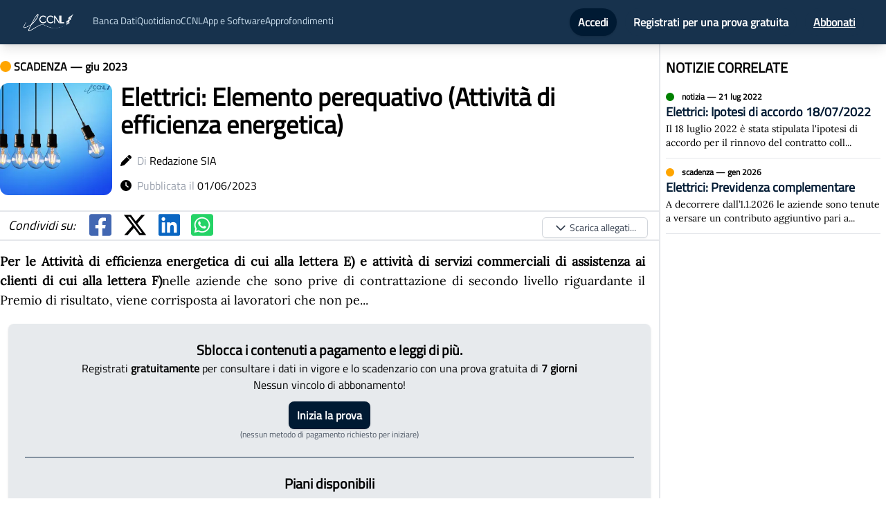

--- FILE ---
content_type: text/html; charset=utf-8
request_url: https://news.ilccnl.it/2023/6/elettrici-elemento-perequativo-attivita-di-efficienza-energetica
body_size: 7583
content:
<!DOCTYPE html><html><head><meta name="viewport" content="width=device-width"/><meta charSet="utf-8"/><title>Elettrici: Elemento perequativo (Attività di efficienza energetica)</title><meta name="description" content="Per le Attività di efficienza energetica di cui alla lettera E) e attività di servizi commerciali di assistenza ai clienti di cui alla lettera F)nelle aziende c..."/><meta name="news_keywords" content="notizia, ccnl, contratto, accordo, accordi, contratti, notizie, news, scadenze, scadenza, elettrici,elemento,perequativo,attivita,di,efficienza,energetica"/><meta name="keywords" content="notizia, ccnl, contratto, accordo, accordi, contratti, notizie, news, scadenze, scadenza, elettrici,elemento,perequativo,attivita,di,efficienza,energetica"/><meta name="author" content="Redazione SIA"/><meta name="publisher" content="IlCCNL.it"/><meta name="article:published_time" content="2023-06-01T00:00:00.000Z"/><meta name="article:modified_time" content="2023-06-01T00:00:00.000Z"/><meta property="article:author" content="Redazione SIA"/><meta property="article:publisher" content="IlCCNL.it"/><link rel="canonical" href="https://news.ilccnl.it/2023/6/elettrici-elemento-perequativo-attivita-di-efficienza-energetica"/><meta property="og:title" content="Elettrici: Elemento perequativo (Attività di efficienza energetica)"/><meta property="og:description" content="Per le Attività di efficienza energetica di cui alla lettera E) e attività di servizi commerciali di assistenza ai clienti di cui alla lettera F)nelle aziende c..."/><meta property="og:type" content="article"/><meta property="og:url" content="https://news.ilccnl.it/2023/6/elettrici-elemento-perequativo-attivita-di-efficienza-energetica"/><meta property="og:image" content="https://5605040.fs1.hubspotusercontent-na1.net/hubfs/5605040/Immagini%20social/Elettrici.png"/><meta property="og:image:width" content="1200"/><meta property="og:image:height" content="1200"/><meta property="og:image:type" content="image/png"/><meta property="og:image:alt" content="Elettrici: Elemento perequativo (Attività di efficienza energetica)"/><meta property="og:image:title" content="Elettrici: Elemento perequativo (Attività di efficienza energetica)"/><meta property="og:date" content="2023-06-01T00:00:00+00:00"/><meta property="og:locale" content="it_IT"/><meta property="og:site_name" content="IlCCNL"/><meta property="article:published_time" content="2023-06-01T00:00:00.000Z"/><meta property="article:modified_time" content="2023-06-01T00:00:00.000Z"/><meta property="article:section" content="News"/><meta property="article:tag" content="elettrici,elemento,perequativo,attivita,di,efficienza,energetica"/><meta name="twitter:card" content="summary_large_image"/><meta name="twitter:site" content="@siaantelmisrl"/><meta name="twitter:creator" content="@siaantelmisrl"/><meta name="twitter:title" content="Elettrici: Elemento perequativo (Attività di efficienza energetica)"/><meta name="twitter:description" content="Per le Attività di efficienza energetica di cui alla lettera E) e attività di servizi commerciali di assistenza ai clienti di cui alla lettera F)nelle aziende c..."/><meta name="twitter:image" content="https://5605040.fs1.hubspotusercontent-na1.net/hubfs/5605040/Immagini%20social/Elettrici.png"/><meta name="twitter:image:alt" content="Elettrici: Elemento perequativo (Attività di efficienza energetica)"/><meta name="twitter:image:width" content="1200"/><meta name="twitter:image:height" content="630"/><meta name="twitter:image:type" content="image/png"/><meta name="twitter:image:title" content="Elettrici: Elemento perequativo (Attività di efficienza energetica)"/><meta name="twitter:date" content="2023-06-01T00:00:00+00:00"/><meta name="twitter:locale" content="it_IT"/><script type="application/ld+json">{"@context":"https://schema.org","@type":"NewsArticle","mainEntityOfPage":{"@type":"WebPage","@id":"https://news.ilccnl.it/2023/6/elettrici-elemento-perequativo-attivita-di-efficienza-energetica"},"headline":"Elettrici: Elemento perequativo (Attività di efficienza energetica)","image":["https://5605040.fs1.hubspotusercontent-na1.net/hubfs/5605040/Immagini%20social/Elettrici.png"],"datePublished":"2023-06-01T00:00:00.000Z","dateModified":"2023-06-01T00:00:00.000Z","author":{"@type":"Person","name":"Redazione SIA"},"publisher":{"@type":"Organization","name":"IlCCNL.it","logo":{"@type":"ImageObject","url":"https://news.ilccnl.it/logo.webp"}},"description":"Per le Attività di efficienza energetica di cui alla lettera E) e attività di servizi commerciali di assistenza ai clienti di cui alla lettera F)nelle aziende c...","genre":"News","keywords":"elettrici,elemento,perequativo,attivita,di,efficienza,energetica","articleSection":"News","url":"https://news.ilccnl.it/2023/6/elettrici-elemento-perequativo-attivita-di-efficienza-energetica"}</script><meta name="next-head-count" content="44"/><script id="ug-script">(function (g, u, i, d, e, s) {
  g[e] = g[e] || [];
  var f = u.getElementsByTagName(i)[0];
  var k = u.createElement(i);
  k.async = true;
  k.src =
    "https://static.userguiding.com/media/user-guiding-" + s + "-embedded.js";
  f.parentNode.insertBefore(k, f);
  if (g[d]) return;
  var ug = (g[d] = { q: [] });
  ug.c = function (n) {
    return function () {
      ug.q.push([n, arguments]);
    };
  };
  var m = [
    "previewGuide",
    "finishPreview",
    "track",
    "identify",
    "triggerNps",
    "hideChecklist",
    "launchChecklist",
  ];
  for (var j = 0; j < m.length; j += 1) {
    ug[m[j]] = ug.c(m[j]);
  }
})(
  window,
  document,
  "script",
  "userGuiding",
  "userGuidingLayer",
  "333509962ID"
);</script><link rel="preload" href="/_next/static/css/1badb9138e341ed8.css" as="style"/><link rel="stylesheet" href="/_next/static/css/1badb9138e341ed8.css" data-n-g=""/><link rel="preload" href="/_next/static/css/9315c3490fbce3e4.css" as="style"/><link rel="stylesheet" href="/_next/static/css/9315c3490fbce3e4.css" data-n-p=""/><noscript data-n-css=""></noscript><script defer="" nomodule="" src="/_next/static/chunks/polyfills-5cd94c89d3acac5f.js"></script><script src="/_next/static/chunks/webpack-42cdea76c8170223.js" defer=""></script><script src="/_next/static/chunks/framework-a87821de553db91d.js" defer=""></script><script src="/_next/static/chunks/main-fc7d2f0e2098927e.js" defer=""></script><script src="/_next/static/chunks/pages/_app-a7f59282e9c88806.js" defer=""></script><script src="/_next/static/chunks/647-752cd3fa728fbb23.js" defer=""></script><script src="/_next/static/chunks/288-54e1fcc4ada56e4b.js" defer=""></script><script src="/_next/static/chunks/924-a4c58789a0c4eaa0.js" defer=""></script><script src="/_next/static/chunks/pages/%5Banno%5D/%5Bmese%5D/%5Bslug%5D-c722604e6f74d219.js" defer=""></script><script src="/_next/static/hDIK6jc4v23QQiVngnPur/_buildManifest.js" defer=""></script><script src="/_next/static/hDIK6jc4v23QQiVngnPur/_ssgManifest.js" defer=""></script><script src="/_next/static/hDIK6jc4v23QQiVngnPur/_middlewareManifest.js" defer=""></script></head><body><div id="__next"><nav class="print:hidden bg-secondary top-0 z-50 sticky shadow-lg"><div class=" mx-auto px-2 sm:px-6 lg:px-8"><div class="relative flex items-center justify-between h-16"><div class="absolute inset-y-0 left-0 flex items-center lg:hidden"><button class="inline-flex items-center justify-center p-2 rounded-md text-gray-400 hover:text-white hover:bg-gray-700 focus:outline-none focus:ring-2 focus:ring-inset focus:ring-white" id="headlessui-disclosure-button-:R76:" type="button" aria-expanded="false"><span class="sr-only">Open main menu</span><svg xmlns="http://www.w3.org/2000/svg" fill="none" viewBox="0 0 24 24" stroke-width="2" stroke="currentColor" aria-hidden="true" class="block h-6 w-6"><path stroke-linecap="round" stroke-linejoin="round" d="M4 6h16M4 12h16M4 18h16"></path></svg></button></div><div class="flex-1 flex items-center justify-center sm:items-stretch sm:justify-start"><div class="flex-shrink-0 flex items-center"><a href="/"><img class="hidden lg:block h-8 w-auto" src="/logo.webp" alt="ilccnl logo"/> </a></div><div class="hidden lg:block sm:ml-6"><div class="hidden text-sm mt-1 lg:flex flex-row gap-16 text-[#cadeed]"><a href="https://ilccnl.it/bancadati">Banca Dati</a><a href="/">Quotidiano</a><a href="https://ilccnl.it/ccnl">CCNL</a><div class="relative"><button>App e Software</button></div><a href="https://blog.ilccnl.it/">Approfondimenti</a></div></div></div><div class="absolute inset-y-0 right-0 flex items-center pr-2 sm:static sm:inset-auto sm:ml-6 sm:pr-0"></div></div></div></nav><div class="Toastify"></div><div class="flex flex-col sidebar justify-between"><div class="lg:container p-2 lg:p-0 mx-auto"><div class="flex flex-col mb-5 lg:flex-row"><div class="flex flex-col w-full"><div class="mt-3"><div class="mt-2"><p class="font-bold"><svg aria-hidden="true" focusable="false" data-prefix="fas" data-icon="circle" class="svg-inline--fa fa-circle " role="img" xmlns="http://www.w3.org/2000/svg" viewBox="0 0 512 512" color="orange"><path fill="currentColor" d="M256 512A256 256 0 1 0 256 0a256 256 0 1 0 0 512z"></path></svg> <!-- -->SCADENZA<!-- --> — <!-- -->giu 2023</p></div><div class="flex flex-row mt-3"><div><span style="box-sizing:border-box;display:inline-block;overflow:hidden;width:initial;height:initial;background:none;opacity:1;border:0;margin:0;padding:0;position:relative;max-width:100%"><span style="box-sizing:border-box;display:block;width:initial;height:initial;background:none;opacity:1;border:0;margin:0;padding:0;max-width:100%"><img style="display:block;max-width:100%;width:initial;height:initial;background:none;opacity:1;border:0;margin:0;padding:0" alt="" aria-hidden="true" src="data:image/svg+xml,%3csvg%20xmlns=%27http://www.w3.org/2000/svg%27%20version=%271.1%27%20width=%27200%27%20height=%27200%27/%3e"/></span><img alt="Elettrici: Elemento perequativo (Attività di efficienza energetica)" src="[data-uri]" decoding="async" data-nimg="intrinsic" class="rounded-xl" style="position:absolute;top:0;left:0;bottom:0;right:0;box-sizing:border-box;padding:0;border:none;margin:auto;display:block;width:0;height:0;min-width:100%;max-width:100%;min-height:100%;max-height:100%"/><noscript><img alt="Elettrici: Elemento perequativo (Attività di efficienza energetica)" srcSet="/_next/image?url=https%3A%2F%2F5605040.fs1.hubspotusercontent-na1.net%2Fhubfs%2F5605040%2FImmagini%2520social%2FElettrici.png&amp;w=256&amp;q=75 1x, /_next/image?url=https%3A%2F%2F5605040.fs1.hubspotusercontent-na1.net%2Fhubfs%2F5605040%2FImmagini%2520social%2FElettrici.png&amp;w=640&amp;q=75 2x" src="/_next/image?url=https%3A%2F%2F5605040.fs1.hubspotusercontent-na1.net%2Fhubfs%2F5605040%2FImmagini%2520social%2FElettrici.png&amp;w=640&amp;q=75" decoding="async" data-nimg="intrinsic" style="position:absolute;top:0;left:0;bottom:0;right:0;box-sizing:border-box;padding:0;border:none;margin:auto;display:block;width:0;height:0;min-width:100%;max-width:100%;min-height:100%;max-height:100%" class="rounded-xl" loading="lazy"/></noscript></span></div><div class="flex flex-col ml-3"><h1 class="font-bold text- md:text-4xl pr-1">Elettrici: Elemento perequativo (Attività di efficienza energetica)</h1><p class="mt-5"><svg aria-hidden="true" focusable="false" data-prefix="fas" data-icon="pen" class="svg-inline--fa fa-pen " role="img" xmlns="http://www.w3.org/2000/svg" viewBox="0 0 512 512"><path fill="currentColor" d="M362.7 19.3L314.3 67.7 444.3 197.7l48.4-48.4c25-25 25-65.5 0-90.5L453.3 19.3c-25-25-65.5-25-90.5 0zm-71 71L58.6 323.5c-10.4 10.4-18 23.3-22.2 37.4L1 481.2C-1.5 489.7 .8 498.8 7 505s15.3 8.5 23.7 6.1l120.3-35.4c14.1-4.2 27-11.8 37.4-22.2L421.7 220.3 291.7 90.3z"></path></svg>  <span class="text-gray-400">Di</span> <span>Redazione SIA</span></p><p class="mt-3"><svg aria-hidden="true" focusable="false" data-prefix="fas" data-icon="clock" class="svg-inline--fa fa-clock " role="img" xmlns="http://www.w3.org/2000/svg" viewBox="0 0 512 512"><path fill="currentColor" d="M256 0a256 256 0 1 1 0 512A256 256 0 1 1 256 0zM232 120V256c0 8 4 15.5 10.7 20l96 64c11 7.4 25.9 4.4 33.3-6.7s4.4-25.9-6.7-33.3L280 243.2V120c0-13.3-10.7-24-24-24s-24 10.7-24 24z"></path></svg>  <span class="text-gray-400">Pubblicata il</span> <span>01/06/2023</span></p></div></div><div class="my-4 border-y-2 dark:border-gray-600"><div class="flex flex-row items-center text-4xl"></div></div><div style="font-family:Lora" class="notizia_notizia-body__144j0 notizia-main text-justify text-lg pr-5"><p class="p1" align="justify"><strong>Per le Attivit&agrave; di efficienza energetica di cui alla lettera E) e attivit&agrave; di servizi commerciali di assistenza ai clienti di cui alla lettera F)</strong>nelle aziende che sono prive di contrattazione di secondo livello riguardante il Premio di risultato, viene corrisposta ai lavoratori che non pe...</div></div><h3 class="font-bold text-xl mt-5 mb-2">COLLEGAMENTI</h3><div class="grid grid-cols-1 lg:grid-cols-2"></div></div><div class="lg:w-1/3 ml-auto lg:border-l-2 dark:border-gray-600 mr-2 lg:pl-2"><div><h3 class="font-bold text-xl mt-5 mb-2">NOTIZIE CORRELATE</h3><div class="flex flex-col"></div></div></div></div></div><footer class="bg-primary dark:bg-secondary py-5 text-white w-full"><div class="flex flex-col md:flex-row align-middle items-center justify-around px-3"><div class="p-4 flex flex-col"><span style="box-sizing:border-box;display:inline-block;overflow:hidden;width:initial;height:initial;background:none;opacity:1;border:0;margin:0;padding:0;position:relative;max-width:100%"><span style="box-sizing:border-box;display:block;width:initial;height:initial;background:none;opacity:1;border:0;margin:0;padding:0;max-width:100%"><img style="display:block;max-width:100%;width:initial;height:initial;background:none;opacity:1;border:0;margin:0;padding:0" alt="" aria-hidden="true" src="data:image/svg+xml,%3csvg%20xmlns=%27http://www.w3.org/2000/svg%27%20version=%271.1%27%20width=%27140%27%20height=%2760%27/%3e"/></span><img alt="SIA logo" src="[data-uri]" decoding="async" data-nimg="intrinsic" style="position:absolute;top:0;left:0;bottom:0;right:0;box-sizing:border-box;padding:0;border:none;margin:auto;display:block;width:0;height:0;min-width:100%;max-width:100%;min-height:100%;max-height:100%"/><noscript><img alt="SIA logo" srcSet="/_next/image?url=%2Fsialogo.png&amp;w=256&amp;q=75 1x, /_next/image?url=%2Fsialogo.png&amp;w=384&amp;q=75 2x" src="/_next/image?url=%2Fsialogo.png&amp;w=384&amp;q=75" decoding="async" data-nimg="intrinsic" style="position:absolute;top:0;left:0;bottom:0;right:0;box-sizing:border-box;padding:0;border:none;margin:auto;display:block;width:0;height:0;min-width:100%;max-width:100%;min-height:100%;max-height:100%" loading="lazy"/></noscript></span><div class="divide-primary md:text-sm dark:divide-secondary flex flex-row"><a href="https://portalesia.it/chi-siamo/" target="_blank" rel="noopener noreferrer" class="hover:underline hover:text-white cursor-pointer">Chi siamo</a> · <a href="https://portalesia.it/contatti/" target="_blank" rel="noopener noreferrer" class="hover:underline hover:text-white cursor-pointer">Contatti</a></div></div><div class="text-center ml-auto text-sm mr-auto"><p>S.I.A. s.r.l.</p><p>Cap. Soc. € 10.000,00 i.v.</p><p>P.IVA 12789100018 R.E.A. TO-1316662</p><p>© Tutti i diritti riservati</p><a class="font-bold hover:underline" href="/cookie" target="_blank" rel="noopener noreferrer">Cookie Policy</a> <!-- -->&amp;<!-- --> <a class="font-bold hover:underline" href="/privacy" target="_blank" rel="noopener noreferrer">Privacy Policy</a><p class="text-2xl"><svg aria-hidden="true" focusable="false" data-prefix="fab" data-icon="cc-mastercard" class="svg-inline--fa fa-cc-mastercard " role="img" xmlns="http://www.w3.org/2000/svg" viewBox="0 0 576 512"><path fill="currentColor" d="M482.9 410.3c0 6.8-4.6 11.7-11.2 11.7-6.8 0-11.2-5.2-11.2-11.7 0-6.5 4.4-11.7 11.2-11.7 6.6 0 11.2 5.2 11.2 11.7zm-310.8-11.7c-7.1 0-11.2 5.2-11.2 11.7 0 6.5 4.1 11.7 11.2 11.7 6.5 0 10.9-4.9 10.9-11.7-.1-6.5-4.4-11.7-10.9-11.7zm117.5-.3c-5.4 0-8.7 3.5-9.5 8.7h19.1c-.9-5.7-4.4-8.7-9.6-8.7zm107.8.3c-6.8 0-10.9 5.2-10.9 11.7 0 6.5 4.1 11.7 10.9 11.7 6.8 0 11.2-4.9 11.2-11.7 0-6.5-4.4-11.7-11.2-11.7zm105.9 26.1c0 .3.3.5.3 1.1 0 .3-.3.5-.3 1.1-.3.3-.3.5-.5.8-.3.3-.5.5-1.1.5-.3.3-.5.3-1.1.3-.3 0-.5 0-1.1-.3-.3 0-.5-.3-.8-.5-.3-.3-.5-.5-.5-.8-.3-.5-.3-.8-.3-1.1 0-.5 0-.8.3-1.1 0-.5.3-.8.5-1.1.3-.3.5-.3.8-.5.5-.3.8-.3 1.1-.3.5 0 .8 0 1.1.3.5.3.8.3 1.1.5s.2.6.5 1.1zm-2.2 1.4c.5 0 .5-.3.8-.3.3-.3.3-.5.3-.8 0-.3 0-.5-.3-.8-.3 0-.5-.3-1.1-.3h-1.6v3.5h.8V426h.3l1.1 1.4h.8l-1.1-1.3zM576 81v352c0 26.5-21.5 48-48 48H48c-26.5 0-48-21.5-48-48V81c0-26.5 21.5-48 48-48h480c26.5 0 48 21.5 48 48zM64 220.6c0 76.5 62.1 138.5 138.5 138.5 27.2 0 53.9-8.2 76.5-23.1-72.9-59.3-72.4-171.2 0-230.5-22.6-15-49.3-23.1-76.5-23.1-76.4-.1-138.5 62-138.5 138.2zm224 108.8c70.5-55 70.2-162.2 0-217.5-70.2 55.3-70.5 162.6 0 217.5zm-142.3 76.3c0-8.7-5.7-14.4-14.7-14.7-4.6 0-9.5 1.4-12.8 6.5-2.4-4.1-6.5-6.5-12.2-6.5-3.8 0-7.6 1.4-10.6 5.4V392h-8.2v36.7h8.2c0-18.9-2.5-30.2 9-30.2 10.2 0 8.2 10.2 8.2 30.2h7.9c0-18.3-2.5-30.2 9-30.2 10.2 0 8.2 10 8.2 30.2h8.2v-23zm44.9-13.7h-7.9v4.4c-2.7-3.3-6.5-5.4-11.7-5.4-10.3 0-18.2 8.2-18.2 19.3 0 11.2 7.9 19.3 18.2 19.3 5.2 0 9-1.9 11.7-5.4v4.6h7.9V392zm40.5 25.6c0-15-22.9-8.2-22.9-15.2 0-5.7 11.9-4.8 18.5-1.1l3.3-6.5c-9.4-6.1-30.2-6-30.2 8.2 0 14.3 22.9 8.3 22.9 15 0 6.3-13.5 5.8-20.7.8l-3.5 6.3c11.2 7.6 32.6 6 32.6-7.5zm35.4 9.3l-2.2-6.8c-3.8 2.1-12.2 4.4-12.2-4.1v-16.6h13.1V392h-13.1v-11.2h-8.2V392h-7.6v7.3h7.6V416c0 17.6 17.3 14.4 22.6 10.9zm13.3-13.4h27.5c0-16.2-7.4-22.6-17.4-22.6-10.6 0-18.2 7.9-18.2 19.3 0 20.5 22.6 23.9 33.8 14.2l-3.8-6c-7.8 6.4-19.6 5.8-21.9-4.9zm59.1-21.5c-4.6-2-11.6-1.8-15.2 4.4V392h-8.2v36.7h8.2V408c0-11.6 9.5-10.1 12.8-8.4l2.4-7.6zm10.6 18.3c0-11.4 11.6-15.1 20.7-8.4l3.8-6.5c-11.6-9.1-32.7-4.1-32.7 15 0 19.8 22.4 23.8 32.7 15l-3.8-6.5c-9.2 6.5-20.7 2.6-20.7-8.6zm66.7-18.3H408v4.4c-8.3-11-29.9-4.8-29.9 13.9 0 19.2 22.4 24.7 29.9 13.9v4.6h8.2V392zm33.7 0c-2.4-1.2-11-2.9-15.2 4.4V392h-7.9v36.7h7.9V408c0-11 9-10.3 12.8-8.4l2.4-7.6zm40.3-14.9h-7.9v19.3c-8.2-10.9-29.9-5.1-29.9 13.9 0 19.4 22.5 24.6 29.9 13.9v4.6h7.9v-51.7zm7.6-75.1v4.6h.8V302h1.9v-.8h-4.6v.8h1.9zm6.6 123.8c0-.5 0-1.1-.3-1.6-.3-.3-.5-.8-.8-1.1-.3-.3-.8-.5-1.1-.8-.5 0-1.1-.3-1.6-.3-.3 0-.8.3-1.4.3-.5.3-.8.5-1.1.8-.5.3-.8.8-.8 1.1-.3.5-.3 1.1-.3 1.6 0 .3 0 .8.3 1.4 0 .3.3.8.8 1.1.3.3.5.5 1.1.8.5.3 1.1.3 1.4.3.5 0 1.1 0 1.6-.3.3-.3.8-.5 1.1-.8.3-.3.5-.8.8-1.1.3-.6.3-1.1.3-1.4zm3.2-124.7h-1.4l-1.6 3.5-1.6-3.5h-1.4v5.4h.8v-4.1l1.6 3.5h1.1l1.4-3.5v4.1h1.1v-5.4zm4.4-80.5c0-76.2-62.1-138.3-138.5-138.3-27.2 0-53.9 8.2-76.5 23.1 72.1 59.3 73.2 171.5 0 230.5 22.6 15 49.5 23.1 76.5 23.1 76.4.1 138.5-61.9 138.5-138.4z"></path></svg> <svg aria-hidden="true" focusable="false" data-prefix="fab" data-icon="cc-visa" class="svg-inline--fa fa-cc-visa " role="img" xmlns="http://www.w3.org/2000/svg" viewBox="0 0 576 512"><path fill="currentColor" d="M470.1 231.3s7.6 37.2 9.3 45H446c3.3-8.9 16-43.5 16-43.5-.2.3 3.3-9.1 5.3-14.9l2.8 13.4zM576 80v352c0 26.5-21.5 48-48 48H48c-26.5 0-48-21.5-48-48V80c0-26.5 21.5-48 48-48h480c26.5 0 48 21.5 48 48zM152.5 331.2L215.7 176h-42.5l-39.3 106-4.3-21.5-14-71.4c-2.3-9.9-9.4-12.7-18.2-13.1H32.7l-.7 3.1c15.8 4 29.9 9.8 42.2 17.1l35.8 135h42.5zm94.4.2L272.1 176h-40.2l-25.1 155.4h40.1zm139.9-50.8c.2-17.7-10.6-31.2-33.7-42.3-14.1-7.1-22.7-11.9-22.7-19.2.2-6.6 7.3-13.4 23.1-13.4 13.1-.3 22.7 2.8 29.9 5.9l3.6 1.7 5.5-33.6c-7.9-3.1-20.5-6.6-36-6.6-39.7 0-67.6 21.2-67.8 51.4-.3 22.3 20 34.7 35.2 42.2 15.5 7.6 20.8 12.6 20.8 19.3-.2 10.4-12.6 15.2-24.1 15.2-16 0-24.6-2.5-37.7-8.3l-5.3-2.5-5.6 34.9c9.4 4.3 26.8 8.1 44.8 8.3 42.2.1 69.7-20.8 70-53zM528 331.4L495.6 176h-31.1c-9.6 0-16.9 2.8-21 12.9l-59.7 142.5H426s6.9-19.2 8.4-23.3H486c1.2 5.5 4.8 23.3 4.8 23.3H528z"></path></svg> <svg aria-hidden="true" focusable="false" data-prefix="fab" data-icon="cc-amex" class="svg-inline--fa fa-cc-amex " role="img" xmlns="http://www.w3.org/2000/svg" viewBox="0 0 576 512"><path fill="currentColor" d="M48 480C21.49 480 0 458.5 0 432V80C0 53.49 21.49 32 48 32H528C554.5 32 576 53.49 576 80V82.43H500.5L483.5 130L466.6 82.43H369.4V145.6L341.3 82.43H262.7L181 267.1H246.8V430.9H450.5L482.4 395.8L514.3 430.9H576V432C576 458.5 554.5 480 528 480H48zM482.6 364L440.4 410.3H390.5L458 338.6L390.5 266.1H441.9L483.4 312.8L525.4 266.1H576L508 338.2L576 410.3H524.6L482.6 364zM576 296.9V380.2L536.7 338.3L576 296.9zM307.6 377.1H390.6V410.3H268.6V267.1H390.6V300.2H307.6V322.6H388.5V354.9H307.6V377.2V377.1zM537.3 145.7L500.4 246.3H466L429.2 146V246.3H390.5V103H451.7L483.6 192.3L515.8 103H576V246.3H537.3V145.7zM334.5 217.6H268.6L256.7 246.3H213.7L276.1 103H327.3L390.6 246.3H346.5L334.5 217.6zM301.5 138.5L282 185.4H320.9L301.5 138.5z"></path></svg> <svg aria-hidden="true" focusable="false" data-prefix="fab" data-icon="cc-discover" class="svg-inline--fa fa-cc-discover " role="img" xmlns="http://www.w3.org/2000/svg" viewBox="0 0 576 512"><path fill="currentColor" d="M520.4 196.1c0-7.9-5.5-12.1-15.6-12.1h-4.9v24.9h4.7c10.3 0 15.8-4.4 15.8-12.8zM528 32H48C21.5 32 0 53.5 0 80v352c0 26.5 21.5 48 48 48h480c26.5 0 48-21.5 48-48V80c0-26.5-21.5-48-48-48zm-44.1 138.9c22.6 0 52.9-4.1 52.9 24.4 0 12.6-6.6 20.7-18.7 23.2l25.8 34.4h-19.6l-22.2-32.8h-2.2v32.8h-16zm-55.9.1h45.3v14H444v18.2h28.3V217H444v22.2h29.3V253H428zm-68.7 0l21.9 55.2 22.2-55.2h17.5l-35.5 84.2h-8.6l-35-84.2zm-55.9-3c24.7 0 44.6 20 44.6 44.6 0 24.7-20 44.6-44.6 44.6-24.7 0-44.6-20-44.6-44.6 0-24.7 20-44.6 44.6-44.6zm-49.3 6.1v19c-20.1-20.1-46.8-4.7-46.8 19 0 25 27.5 38.5 46.8 19.2v19c-29.7 14.3-63.3-5.7-63.3-38.2 0-31.2 33.1-53 63.3-38zm-97.2 66.3c11.4 0 22.4-15.3-3.3-24.4-15-5.5-20.2-11.4-20.2-22.7 0-23.2 30.6-31.4 49.7-14.3l-8.4 10.8c-10.4-11.6-24.9-6.2-24.9 2.5 0 4.4 2.7 6.9 12.3 10.3 18.2 6.6 23.6 12.5 23.6 25.6 0 29.5-38.8 37.4-56.6 11.3l10.3-9.9c3.7 7.1 9.9 10.8 17.5 10.8zM55.4 253H32v-82h23.4c26.1 0 44.1 17 44.1 41.1 0 18.5-13.2 40.9-44.1 40.9zm67.5 0h-16v-82h16zM544 433c0 8.2-6.8 15-15 15H128c189.6-35.6 382.7-139.2 416-160zM74.1 191.6c-5.2-4.9-11.6-6.6-21.9-6.6H48v54.2h4.2c10.3 0 17-2 21.9-6.4 5.7-5.2 8.9-12.8 8.9-20.7s-3.2-15.5-8.9-20.5z"></path></svg></p></div><div><span style="box-sizing:border-box;display:inline-block;overflow:hidden;width:initial;height:initial;background:none;opacity:1;border:0;margin:0;padding:0;position:relative;max-width:100%"><span style="box-sizing:border-box;display:block;width:initial;height:initial;background:none;opacity:1;border:0;margin:0;padding:0;max-width:100%"><img style="display:block;max-width:100%;width:initial;height:initial;background:none;opacity:1;border:0;margin:0;padding:0" alt="" aria-hidden="true" src="data:image/svg+xml,%3csvg%20xmlns=%27http://www.w3.org/2000/svg%27%20version=%271.1%27%20width=%27170%27%20height=%2775%27/%3e"/></span><img alt="SIA logo" src="[data-uri]" decoding="async" data-nimg="intrinsic" style="position:absolute;top:0;left:0;bottom:0;right:0;box-sizing:border-box;padding:0;border:none;margin:auto;display:block;width:0;height:0;min-width:100%;max-width:100%;min-height:100%;max-height:100%"/><noscript><img alt="SIA logo" srcSet="/_next/image?url=%2Flogo.webp&amp;w=256&amp;q=75 1x, /_next/image?url=%2Flogo.webp&amp;w=384&amp;q=75 2x" src="/_next/image?url=%2Flogo.webp&amp;w=384&amp;q=75" decoding="async" data-nimg="intrinsic" style="position:absolute;top:0;left:0;bottom:0;right:0;box-sizing:border-box;padding:0;border:none;margin:auto;display:block;width:0;height:0;min-width:100%;max-width:100%;min-height:100%;max-height:100%" loading="lazy"/></noscript></span></div></div></footer></div></div><script id="__NEXT_DATA__" type="application/json">{"props":{"pageProps":{"notizia":{"guid":"6c2dc015-80bc-41e6-9f86-9b7e5564ced0","data":"2023-06-01T00:00:00","titolo":"Elettrici: Elemento perequativo (Attività di efficienza energetica)","nota":"\u003cp class=\"p1\" align=\"justify\"\u003e\u003cstrong\u003ePer le Attivit\u0026agrave; di efficienza energetica di cui alla lettera E) e attivit\u0026agrave; di servizi commerciali di assistenza ai clienti di cui alla lettera F)\u003c/strong\u003enelle aziende che sono prive di contrattazione di secondo livello riguardante il Premio di risultato, viene corrisposta ai lavoratori che non pe...","guid_categoria":"c05f4afd-ea2a-4cbb-8df3-2294f0abf062","slug":"elettrici-elemento-perequativo-attivita-di-efficienza-energetica","text_free":false,"codice_contratto":null},"publicationDate":"2023-06-01T00:00:00"},"__N_SSG":true},"page":"/[anno]/[mese]/[slug]","query":{"anno":"2023","mese":"6","slug":"elettrici-elemento-perequativo-attivita-di-efficienza-energetica"},"buildId":"hDIK6jc4v23QQiVngnPur","isFallback":false,"gsp":true,"scriptLoader":[]}</script></body></html>

--- FILE ---
content_type: application/javascript; charset=utf-8
request_url: https://news.ilccnl.it/_next/static/chunks/255-f31d94ad8b381d7e.js
body_size: 28908
content:
(self.webpackChunk_N_E=self.webpackChunk_N_E||[]).push([[255],{8679:function(e,t,n){"use strict";var r=n(9864),o={childContextTypes:!0,contextType:!0,contextTypes:!0,defaultProps:!0,displayName:!0,getDefaultProps:!0,getDerivedStateFromError:!0,getDerivedStateFromProps:!0,mixins:!0,propTypes:!0,type:!0},i={name:!0,length:!0,prototype:!0,caller:!0,callee:!0,arguments:!0,arity:!0},a={$$typeof:!0,compare:!0,defaultProps:!0,displayName:!0,propTypes:!0,type:!0},s={};function u(e){return r.isMemo(e)?a:s[e.$$typeof]||o}s[r.ForwardRef]={$$typeof:!0,render:!0,defaultProps:!0,displayName:!0,propTypes:!0},s[r.Memo]=a;var l=Object.defineProperty,c=Object.getOwnPropertyNames,p=Object.getOwnPropertySymbols,d=Object.getOwnPropertyDescriptor,f=Object.getPrototypeOf,h=Object.prototype;e.exports=function e(t,n,r){if("string"!==typeof n){if(h){var o=f(n);o&&o!==h&&e(t,o,r)}var a=c(n);p&&(a=a.concat(p(n)));for(var s=u(t),m=u(n),v=0;v<a.length;++v){var g=a[v];if(!i[g]&&(!r||!r[g])&&(!m||!m[g])&&(!s||!s[g])){var b=d(n,g);try{l(t,g,b)}catch(y){}}}}return t}},9008:function(e,t,n){e.exports=n(3121)},9921:function(e,t){"use strict";var n="function"===typeof Symbol&&Symbol.for,r=n?Symbol.for("react.element"):60103,o=n?Symbol.for("react.portal"):60106,i=n?Symbol.for("react.fragment"):60107,a=n?Symbol.for("react.strict_mode"):60108,s=n?Symbol.for("react.profiler"):60114,u=n?Symbol.for("react.provider"):60109,l=n?Symbol.for("react.context"):60110,c=n?Symbol.for("react.async_mode"):60111,p=n?Symbol.for("react.concurrent_mode"):60111,d=n?Symbol.for("react.forward_ref"):60112,f=n?Symbol.for("react.suspense"):60113,h=n?Symbol.for("react.suspense_list"):60120,m=n?Symbol.for("react.memo"):60115,v=n?Symbol.for("react.lazy"):60116,g=n?Symbol.for("react.block"):60121,b=n?Symbol.for("react.fundamental"):60117,y=n?Symbol.for("react.responder"):60118,O=n?Symbol.for("react.scope"):60119;function w(e){if("object"===typeof e&&null!==e){var t=e.$$typeof;switch(t){case r:switch(e=e.type){case c:case p:case i:case s:case a:case f:return e;default:switch(e=e&&e.$$typeof){case l:case d:case v:case m:case u:return e;default:return t}}case o:return t}}}function C(e){return w(e)===p}t.AsyncMode=c,t.ConcurrentMode=p,t.ContextConsumer=l,t.ContextProvider=u,t.Element=r,t.ForwardRef=d,t.Fragment=i,t.Lazy=v,t.Memo=m,t.Portal=o,t.Profiler=s,t.StrictMode=a,t.Suspense=f,t.isAsyncMode=function(e){return C(e)||w(e)===c},t.isConcurrentMode=C,t.isContextConsumer=function(e){return w(e)===l},t.isContextProvider=function(e){return w(e)===u},t.isElement=function(e){return"object"===typeof e&&null!==e&&e.$$typeof===r},t.isForwardRef=function(e){return w(e)===d},t.isFragment=function(e){return w(e)===i},t.isLazy=function(e){return w(e)===v},t.isMemo=function(e){return w(e)===m},t.isPortal=function(e){return w(e)===o},t.isProfiler=function(e){return w(e)===s},t.isStrictMode=function(e){return w(e)===a},t.isSuspense=function(e){return w(e)===f},t.isValidElementType=function(e){return"string"===typeof e||"function"===typeof e||e===i||e===p||e===s||e===a||e===f||e===h||"object"===typeof e&&null!==e&&(e.$$typeof===v||e.$$typeof===m||e.$$typeof===u||e.$$typeof===l||e.$$typeof===d||e.$$typeof===b||e.$$typeof===y||e.$$typeof===O||e.$$typeof===g)},t.typeOf=w},9864:function(e,t,n){"use strict";e.exports=n(9921)},7409:function(e,t,n){"use strict";function r(e,t,n){return t in e?Object.defineProperty(e,t,{value:n,enumerable:!0,configurable:!0,writable:!0}):e[t]=n,e}function o(e,t){var n=Object.keys(e);if(Object.getOwnPropertySymbols){var r=Object.getOwnPropertySymbols(e);t&&(r=r.filter((function(t){return Object.getOwnPropertyDescriptor(e,t).enumerable}))),n.push.apply(n,r)}return n}function i(e){for(var t=1;t<arguments.length;t++){var n=null!=arguments[t]?arguments[t]:{};t%2?o(Object(n),!0).forEach((function(t){r(e,t,n[t])})):Object.getOwnPropertyDescriptors?Object.defineProperties(e,Object.getOwnPropertyDescriptors(n)):o(Object(n)).forEach((function(t){Object.defineProperty(e,t,Object.getOwnPropertyDescriptor(n,t))}))}return e}function a(e,t){(null==t||t>e.length)&&(t=e.length);for(var n=0,r=new Array(t);n<t;n++)r[n]=e[n];return r}function s(e,t){if(e){if("string"===typeof e)return a(e,t);var n=Object.prototype.toString.call(e).slice(8,-1);return"Object"===n&&e.constructor&&(n=e.constructor.name),"Map"===n||"Set"===n?Array.from(e):"Arguments"===n||/^(?:Ui|I)nt(?:8|16|32)(?:Clamped)?Array$/.test(n)?a(e,t):void 0}}function u(e,t){return function(e){if(Array.isArray(e))return e}(e)||function(e,t){var n=null==e?null:"undefined"!==typeof Symbol&&e[Symbol.iterator]||e["@@iterator"];if(null!=n){var r,o,i=[],a=!0,s=!1;try{for(n=n.call(e);!(a=(r=n.next()).done)&&(i.push(r.value),!t||i.length!==t);a=!0);}catch(u){s=!0,o=u}finally{try{a||null==n.return||n.return()}finally{if(s)throw o}}return i}}(e,t)||s(e,t)||function(){throw new TypeError("Invalid attempt to destructure non-iterable instance.\nIn order to be iterable, non-array objects must have a [Symbol.iterator]() method.")}()}function l(e,t){if(null==e)return{};var n,r,o=function(e,t){if(null==e)return{};var n,r,o={},i=Object.keys(e);for(r=0;r<i.length;r++)n=i[r],t.indexOf(n)>=0||(o[n]=e[n]);return o}(e,t);if(Object.getOwnPropertySymbols){var i=Object.getOwnPropertySymbols(e);for(r=0;r<i.length;r++)n=i[r],t.indexOf(n)>=0||Object.prototype.propertyIsEnumerable.call(e,n)&&(o[n]=e[n])}return o}n.d(t,{ZP:function(){return mr}});var c=n(7294),p=n.t(c,2),d=["defaultInputValue","defaultMenuIsOpen","defaultValue","inputValue","menuIsOpen","onChange","onInputChange","onMenuClose","onMenuOpen","value"];function f(){return f=Object.assign?Object.assign.bind():function(e){for(var t=1;t<arguments.length;t++){var n=arguments[t];for(var r in n)Object.prototype.hasOwnProperty.call(n,r)&&(e[r]=n[r])}return e},f.apply(this,arguments)}function h(e,t){for(var n=0;n<t.length;n++){var r=t[n];r.enumerable=r.enumerable||!1,r.configurable=!0,"value"in r&&(r.writable=!0),Object.defineProperty(e,r.key,r)}}function m(e,t){return m=Object.setPrototypeOf?Object.setPrototypeOf.bind():function(e,t){return e.__proto__=t,e},m(e,t)}function v(e){return v=Object.setPrototypeOf?Object.getPrototypeOf.bind():function(e){return e.__proto__||Object.getPrototypeOf(e)},v(e)}function g(e){return g="function"==typeof Symbol&&"symbol"==typeof Symbol.iterator?function(e){return typeof e}:function(e){return e&&"function"==typeof Symbol&&e.constructor===Symbol&&e!==Symbol.prototype?"symbol":typeof e},g(e)}function b(e,t){if(t&&("object"===g(t)||"function"===typeof t))return t;if(void 0!==t)throw new TypeError("Derived constructors may only return object or undefined");return function(e){if(void 0===e)throw new ReferenceError("this hasn't been initialised - super() hasn't been called");return e}(e)}function y(e){var t=function(){if("undefined"===typeof Reflect||!Reflect.construct)return!1;if(Reflect.construct.sham)return!1;if("function"===typeof Proxy)return!0;try{return Boolean.prototype.valueOf.call(Reflect.construct(Boolean,[],(function(){}))),!0}catch(e){return!1}}();return function(){var n,r=v(e);if(t){var o=v(this).constructor;n=Reflect.construct(r,arguments,o)}else n=r.apply(this,arguments);return b(this,n)}}function O(e){return function(e){if(Array.isArray(e))return a(e)}(e)||function(e){if("undefined"!==typeof Symbol&&null!=e[Symbol.iterator]||null!=e["@@iterator"])return Array.from(e)}(e)||s(e)||function(){throw new TypeError("Invalid attempt to spread non-iterable instance.\nIn order to be iterable, non-array objects must have a [Symbol.iterator]() method.")}()}var w=function(){function e(e){var t=this;this._insertTag=function(e){var n;n=0===t.tags.length?t.insertionPoint?t.insertionPoint.nextSibling:t.prepend?t.container.firstChild:t.before:t.tags[t.tags.length-1].nextSibling,t.container.insertBefore(e,n),t.tags.push(e)},this.isSpeedy=void 0===e.speedy||e.speedy,this.tags=[],this.ctr=0,this.nonce=e.nonce,this.key=e.key,this.container=e.container,this.prepend=e.prepend,this.insertionPoint=e.insertionPoint,this.before=null}var t=e.prototype;return t.hydrate=function(e){e.forEach(this._insertTag)},t.insert=function(e){this.ctr%(this.isSpeedy?65e3:1)===0&&this._insertTag(function(e){var t=document.createElement("style");return t.setAttribute("data-emotion",e.key),void 0!==e.nonce&&t.setAttribute("nonce",e.nonce),t.appendChild(document.createTextNode("")),t.setAttribute("data-s",""),t}(this));var t=this.tags[this.tags.length-1];if(this.isSpeedy){var n=function(e){if(e.sheet)return e.sheet;for(var t=0;t<document.styleSheets.length;t++)if(document.styleSheets[t].ownerNode===e)return document.styleSheets[t]}(t);try{n.insertRule(e,n.cssRules.length)}catch(r){0}}else t.appendChild(document.createTextNode(e));this.ctr++},t.flush=function(){this.tags.forEach((function(e){return e.parentNode&&e.parentNode.removeChild(e)})),this.tags=[],this.ctr=0},e}(),C=Math.abs,S=String.fromCharCode,x=Object.assign;function E(e){return e.trim()}function I(e,t,n){return e.replace(t,n)}function M(e,t){return e.indexOf(t)}function k(e,t){return 0|e.charCodeAt(t)}function V(e,t,n){return e.slice(t,n)}function P(e){return e.length}function R(e){return e.length}function L(e,t){return t.push(e),e}var D=1,F=1,T=0,A=0,H=0,j="";function $(e,t,n,r,o,i,a){return{value:e,root:t,parent:n,type:r,props:o,children:i,line:D,column:F,length:a,return:""}}function N(e,t){return x($("",null,null,"",null,null,0),e,{length:-e.length},t)}function U(){return H=A>0?k(j,--A):0,F--,10===H&&(F=1,D--),H}function z(){return H=A<T?k(j,A++):0,F++,10===H&&(F=1,D++),H}function _(){return k(j,A)}function B(){return A}function W(e,t){return V(j,e,t)}function G(e){switch(e){case 0:case 9:case 10:case 13:case 32:return 5;case 33:case 43:case 44:case 47:case 62:case 64:case 126:case 59:case 123:case 125:return 4;case 58:return 3;case 34:case 39:case 40:case 91:return 2;case 41:case 93:return 1}return 0}function Y(e){return D=F=1,T=P(j=e),A=0,[]}function q(e){return j="",e}function X(e){return E(W(A-1,J(91===e?e+2:40===e?e+1:e)))}function K(e){for(;(H=_())&&H<33;)z();return G(e)>2||G(H)>3?"":" "}function Z(e,t){for(;--t&&z()&&!(H<48||H>102||H>57&&H<65||H>70&&H<97););return W(e,B()+(t<6&&32==_()&&32==z()))}function J(e){for(;z();)switch(H){case e:return A;case 34:case 39:34!==e&&39!==e&&J(H);break;case 40:41===e&&J(e);break;case 92:z()}return A}function Q(e,t){for(;z()&&e+H!==57&&(e+H!==84||47!==_()););return"/*"+W(t,A-1)+"*"+S(47===e?e:z())}function ee(e){for(;!G(_());)z();return W(e,A)}var te="-ms-",ne="-moz-",re="-webkit-",oe="comm",ie="rule",ae="decl",se="@keyframes";function ue(e,t){for(var n="",r=R(e),o=0;o<r;o++)n+=t(e[o],o,e,t)||"";return n}function le(e,t,n,r){switch(e.type){case"@import":case ae:return e.return=e.return||e.value;case oe:return"";case se:return e.return=e.value+"{"+ue(e.children,r)+"}";case ie:e.value=e.props.join(",")}return P(n=ue(e.children,r))?e.return=e.value+"{"+n+"}":""}function ce(e,t){switch(function(e,t){return(((t<<2^k(e,0))<<2^k(e,1))<<2^k(e,2))<<2^k(e,3)}(e,t)){case 5103:return re+"print-"+e+e;case 5737:case 4201:case 3177:case 3433:case 1641:case 4457:case 2921:case 5572:case 6356:case 5844:case 3191:case 6645:case 3005:case 6391:case 5879:case 5623:case 6135:case 4599:case 4855:case 4215:case 6389:case 5109:case 5365:case 5621:case 3829:return re+e+e;case 5349:case 4246:case 4810:case 6968:case 2756:return re+e+ne+e+te+e+e;case 6828:case 4268:return re+e+te+e+e;case 6165:return re+e+te+"flex-"+e+e;case 5187:return re+e+I(e,/(\w+).+(:[^]+)/,"-webkit-box-$1$2-ms-flex-$1$2")+e;case 5443:return re+e+te+"flex-item-"+I(e,/flex-|-self/,"")+e;case 4675:return re+e+te+"flex-line-pack"+I(e,/align-content|flex-|-self/,"")+e;case 5548:return re+e+te+I(e,"shrink","negative")+e;case 5292:return re+e+te+I(e,"basis","preferred-size")+e;case 6060:return re+"box-"+I(e,"-grow","")+re+e+te+I(e,"grow","positive")+e;case 4554:return re+I(e,/([^-])(transform)/g,"$1-webkit-$2")+e;case 6187:return I(I(I(e,/(zoom-|grab)/,re+"$1"),/(image-set)/,re+"$1"),e,"")+e;case 5495:case 3959:return I(e,/(image-set\([^]*)/,re+"$1$`$1");case 4968:return I(I(e,/(.+:)(flex-)?(.*)/,"-webkit-box-pack:$3-ms-flex-pack:$3"),/s.+-b[^;]+/,"justify")+re+e+e;case 4095:case 3583:case 4068:case 2532:return I(e,/(.+)-inline(.+)/,re+"$1$2")+e;case 8116:case 7059:case 5753:case 5535:case 5445:case 5701:case 4933:case 4677:case 5533:case 5789:case 5021:case 4765:if(P(e)-1-t>6)switch(k(e,t+1)){case 109:if(45!==k(e,t+4))break;case 102:return I(e,/(.+:)(.+)-([^]+)/,"$1-webkit-$2-$3$1"+ne+(108==k(e,t+3)?"$3":"$2-$3"))+e;case 115:return~M(e,"stretch")?ce(I(e,"stretch","fill-available"),t)+e:e}break;case 4949:if(115!==k(e,t+1))break;case 6444:switch(k(e,P(e)-3-(~M(e,"!important")&&10))){case 107:return I(e,":",":"+re)+e;case 101:return I(e,/(.+:)([^;!]+)(;|!.+)?/,"$1"+re+(45===k(e,14)?"inline-":"")+"box$3$1"+re+"$2$3$1"+te+"$2box$3")+e}break;case 5936:switch(k(e,t+11)){case 114:return re+e+te+I(e,/[svh]\w+-[tblr]{2}/,"tb")+e;case 108:return re+e+te+I(e,/[svh]\w+-[tblr]{2}/,"tb-rl")+e;case 45:return re+e+te+I(e,/[svh]\w+-[tblr]{2}/,"lr")+e}return re+e+te+e+e}return e}function pe(e){return q(de("",null,null,null,[""],e=Y(e),0,[0],e))}function de(e,t,n,r,o,i,a,s,u){for(var l=0,c=0,p=a,d=0,f=0,h=0,m=1,v=1,g=1,b=0,y="",O=o,w=i,C=r,x=y;v;)switch(h=b,b=z()){case 40:if(108!=h&&58==x.charCodeAt(p-1)){-1!=M(x+=I(X(b),"&","&\f"),"&\f")&&(g=-1);break}case 34:case 39:case 91:x+=X(b);break;case 9:case 10:case 13:case 32:x+=K(h);break;case 92:x+=Z(B()-1,7);continue;case 47:switch(_()){case 42:case 47:L(he(Q(z(),B()),t,n),u);break;default:x+="/"}break;case 123*m:s[l++]=P(x)*g;case 125*m:case 59:case 0:switch(b){case 0:case 125:v=0;case 59+c:f>0&&P(x)-p&&L(f>32?me(x+";",r,n,p-1):me(I(x," ","")+";",r,n,p-2),u);break;case 59:x+=";";default:if(L(C=fe(x,t,n,l,c,o,s,y,O=[],w=[],p),i),123===b)if(0===c)de(x,t,C,C,O,i,p,s,w);else switch(d){case 100:case 109:case 115:de(e,C,C,r&&L(fe(e,C,C,0,0,o,s,y,o,O=[],p),w),o,w,p,s,r?O:w);break;default:de(x,C,C,C,[""],w,0,s,w)}}l=c=f=0,m=g=1,y=x="",p=a;break;case 58:p=1+P(x),f=h;default:if(m<1)if(123==b)--m;else if(125==b&&0==m++&&125==U())continue;switch(x+=S(b),b*m){case 38:g=c>0?1:(x+="\f",-1);break;case 44:s[l++]=(P(x)-1)*g,g=1;break;case 64:45===_()&&(x+=X(z())),d=_(),c=p=P(y=x+=ee(B())),b++;break;case 45:45===h&&2==P(x)&&(m=0)}}return i}function fe(e,t,n,r,o,i,a,s,u,l,c){for(var p=o-1,d=0===o?i:[""],f=R(d),h=0,m=0,v=0;h<r;++h)for(var g=0,b=V(e,p+1,p=C(m=a[h])),y=e;g<f;++g)(y=E(m>0?d[g]+" "+b:I(b,/&\f/g,d[g])))&&(u[v++]=y);return $(e,t,n,0===o?ie:s,u,l,c)}function he(e,t,n){return $(e,t,n,oe,S(H),V(e,2,-2),0)}function me(e,t,n,r){return $(e,t,n,ae,V(e,0,r),V(e,r+1,-1),r)}var ve=function(e,t,n){for(var r=0,o=0;r=o,o=_(),38===r&&12===o&&(t[n]=1),!G(o);)z();return W(e,A)},ge=function(e,t){return q(function(e,t){var n=-1,r=44;do{switch(G(r)){case 0:38===r&&12===_()&&(t[n]=1),e[n]+=ve(A-1,t,n);break;case 2:e[n]+=X(r);break;case 4:if(44===r){e[++n]=58===_()?"&\f":"",t[n]=e[n].length;break}default:e[n]+=S(r)}}while(r=z());return e}(Y(e),t))},be=new WeakMap,ye=function(e){if("rule"===e.type&&e.parent&&!(e.length<1)){for(var t=e.value,n=e.parent,r=e.column===n.column&&e.line===n.line;"rule"!==n.type;)if(!(n=n.parent))return;if((1!==e.props.length||58===t.charCodeAt(0)||be.get(n))&&!r){be.set(e,!0);for(var o=[],i=ge(t,o),a=n.props,s=0,u=0;s<i.length;s++)for(var l=0;l<a.length;l++,u++)e.props[u]=o[s]?i[s].replace(/&\f/g,a[l]):a[l]+" "+i[s]}}},Oe=function(e){if("decl"===e.type){var t=e.value;108===t.charCodeAt(0)&&98===t.charCodeAt(2)&&(e.return="",e.value="")}},we=[function(e,t,n,r){if(e.length>-1&&!e.return)switch(e.type){case ae:e.return=ce(e.value,e.length);break;case se:return ue([N(e,{value:I(e.value,"@","@"+re)})],r);case ie:if(e.length)return function(e,t){return e.map(t).join("")}(e.props,(function(t){switch(function(e,t){return(e=t.exec(e))?e[0]:e}(t,/(::plac\w+|:read-\w+)/)){case":read-only":case":read-write":return ue([N(e,{props:[I(t,/:(read-\w+)/,":-moz-$1")]})],r);case"::placeholder":return ue([N(e,{props:[I(t,/:(plac\w+)/,":-webkit-input-$1")]}),N(e,{props:[I(t,/:(plac\w+)/,":-moz-$1")]}),N(e,{props:[I(t,/:(plac\w+)/,te+"input-$1")]})],r)}return""}))}}],Ce=function(e){var t=e.key;if("css"===t){var n=document.querySelectorAll("style[data-emotion]:not([data-s])");Array.prototype.forEach.call(n,(function(e){-1!==e.getAttribute("data-emotion").indexOf(" ")&&(document.head.appendChild(e),e.setAttribute("data-s",""))}))}var r=e.stylisPlugins||we;var o,i,a={},s=[];o=e.container||document.head,Array.prototype.forEach.call(document.querySelectorAll('style[data-emotion^="'+t+' "]'),(function(e){for(var t=e.getAttribute("data-emotion").split(" "),n=1;n<t.length;n++)a[t[n]]=!0;s.push(e)}));var u,l,c=[le,(l=function(e){u.insert(e)},function(e){e.root||(e=e.return)&&l(e)})],p=function(e){var t=R(e);return function(n,r,o,i){for(var a="",s=0;s<t;s++)a+=e[s](n,r,o,i)||"";return a}}([ye,Oe].concat(r,c));i=function(e,t,n,r){u=n,ue(pe(e?e+"{"+t.styles+"}":t.styles),p),r&&(d.inserted[t.name]=!0)};var d={key:t,sheet:new w({key:t,container:o,nonce:e.nonce,speedy:e.speedy,prepend:e.prepend,insertionPoint:e.insertionPoint}),nonce:e.nonce,inserted:a,registered:{},insert:i};return d.sheet.hydrate(s),d};var Se=function(e,t,n){var r=e.key+"-"+t.name;!1===n&&void 0===e.registered[r]&&(e.registered[r]=t.styles)};var xe=function(e){for(var t,n=0,r=0,o=e.length;o>=4;++r,o-=4)t=1540483477*(65535&(t=255&e.charCodeAt(r)|(255&e.charCodeAt(++r))<<8|(255&e.charCodeAt(++r))<<16|(255&e.charCodeAt(++r))<<24))+(59797*(t>>>16)<<16),n=1540483477*(65535&(t^=t>>>24))+(59797*(t>>>16)<<16)^1540483477*(65535&n)+(59797*(n>>>16)<<16);switch(o){case 3:n^=(255&e.charCodeAt(r+2))<<16;case 2:n^=(255&e.charCodeAt(r+1))<<8;case 1:n=1540483477*(65535&(n^=255&e.charCodeAt(r)))+(59797*(n>>>16)<<16)}return(((n=1540483477*(65535&(n^=n>>>13))+(59797*(n>>>16)<<16))^n>>>15)>>>0).toString(36)},Ee={animationIterationCount:1,borderImageOutset:1,borderImageSlice:1,borderImageWidth:1,boxFlex:1,boxFlexGroup:1,boxOrdinalGroup:1,columnCount:1,columns:1,flex:1,flexGrow:1,flexPositive:1,flexShrink:1,flexNegative:1,flexOrder:1,gridRow:1,gridRowEnd:1,gridRowSpan:1,gridRowStart:1,gridColumn:1,gridColumnEnd:1,gridColumnSpan:1,gridColumnStart:1,msGridRow:1,msGridRowSpan:1,msGridColumn:1,msGridColumnSpan:1,fontWeight:1,lineHeight:1,opacity:1,order:1,orphans:1,tabSize:1,widows:1,zIndex:1,zoom:1,WebkitLineClamp:1,fillOpacity:1,floodOpacity:1,stopOpacity:1,strokeDasharray:1,strokeDashoffset:1,strokeMiterlimit:1,strokeOpacity:1,strokeWidth:1};var Ie=/[A-Z]|^ms/g,Me=/_EMO_([^_]+?)_([^]*?)_EMO_/g,ke=function(e){return 45===e.charCodeAt(1)},Ve=function(e){return null!=e&&"boolean"!==typeof e},Pe=function(e){var t=Object.create(null);return function(n){return void 0===t[n]&&(t[n]=e(n)),t[n]}}((function(e){return ke(e)?e:e.replace(Ie,"-$&").toLowerCase()})),Re=function(e,t){switch(e){case"animation":case"animationName":if("string"===typeof t)return t.replace(Me,(function(e,t,n){return De={name:t,styles:n,next:De},t}))}return 1===Ee[e]||ke(e)||"number"!==typeof t||0===t?t:t+"px"};function Le(e,t,n){if(null==n)return"";if(void 0!==n.__emotion_styles)return n;switch(typeof n){case"boolean":return"";case"object":if(1===n.anim)return De={name:n.name,styles:n.styles,next:De},n.name;if(void 0!==n.styles){var r=n.next;if(void 0!==r)for(;void 0!==r;)De={name:r.name,styles:r.styles,next:De},r=r.next;return n.styles+";"}return function(e,t,n){var r="";if(Array.isArray(n))for(var o=0;o<n.length;o++)r+=Le(e,t,n[o])+";";else for(var i in n){var a=n[i];if("object"!==typeof a)null!=t&&void 0!==t[a]?r+=i+"{"+t[a]+"}":Ve(a)&&(r+=Pe(i)+":"+Re(i,a)+";");else if(!Array.isArray(a)||"string"!==typeof a[0]||null!=t&&void 0!==t[a[0]]){var s=Le(e,t,a);switch(i){case"animation":case"animationName":r+=Pe(i)+":"+s+";";break;default:r+=i+"{"+s+"}"}}else for(var u=0;u<a.length;u++)Ve(a[u])&&(r+=Pe(i)+":"+Re(i,a[u])+";")}return r}(e,t,n);case"function":if(void 0!==e){var o=De,i=n(e);return De=o,Le(e,t,i)}}if(null==t)return n;var a=t[n];return void 0!==a?a:n}var De,Fe=/label:\s*([^\s;\n{]+)\s*(;|$)/g;var Te=function(e,t,n){if(1===e.length&&"object"===typeof e[0]&&null!==e[0]&&void 0!==e[0].styles)return e[0];var r=!0,o="";De=void 0;var i=e[0];null==i||void 0===i.raw?(r=!1,o+=Le(n,t,i)):o+=i[0];for(var a=1;a<e.length;a++)o+=Le(n,t,e[a]),r&&(o+=i[a]);Fe.lastIndex=0;for(var s,u="";null!==(s=Fe.exec(o));)u+="-"+s[1];return{name:xe(o)+u,styles:o,next:De}},Ae={}.hasOwnProperty,He=(0,c.createContext)("undefined"!==typeof HTMLElement?Ce({key:"css"}):null);He.Provider;var je=function(e){return(0,c.forwardRef)((function(t,n){var r=(0,c.useContext)(He);return e(t,r,n)}))},$e=(0,c.createContext)({});var Ne=p.useInsertionEffect?p.useInsertionEffect:function(e){e()};var Ue="__EMOTION_TYPE_PLEASE_DO_NOT_USE__",ze=function(e,t){var n={};for(var r in t)Ae.call(t,r)&&(n[r]=t[r]);return n[Ue]=e,n},_e=function(e){var t=e.cache,n=e.serialized,r=e.isStringTag;Se(t,n,r);var o;o=function(){return function(e,t,n){Se(e,t,n);var r=e.key+"-"+t.name;if(void 0===e.inserted[t.name]){var o=t;do{e.insert(t===o?"."+r:"",o,e.sheet,!0),o=o.next}while(void 0!==o)}}(t,n,r)},Ne(o);return null},Be=je((function(e,t,n){var r=e.css;"string"===typeof r&&void 0!==t.registered[r]&&(r=t.registered[r]);var o=e[Ue],i=[r],a="";"string"===typeof e.className?a=function(e,t,n){var r="";return n.split(" ").forEach((function(n){void 0!==e[n]?t.push(e[n]+";"):r+=n+" "})),r}(t.registered,i,e.className):null!=e.className&&(a=e.className+" ");var s=Te(i,void 0,(0,c.useContext)($e));a+=t.key+"-"+s.name;var u={};for(var l in e)Ae.call(e,l)&&"css"!==l&&l!==Ue&&(u[l]=e[l]);return u.ref=n,u.className=a,(0,c.createElement)(c.Fragment,null,(0,c.createElement)(_e,{cache:t,serialized:s,isStringTag:"string"===typeof o}),(0,c.createElement)(o,u))}));n(8679);var We=function(e,t){var n=arguments;if(null==t||!Ae.call(t,"css"))return c.createElement.apply(void 0,n);var r=n.length,o=new Array(r);o[0]=Be,o[1]=ze(e,t);for(var i=2;i<r;i++)o[i]=n[i];return c.createElement.apply(null,o)};p.useInsertionEffect?p.useInsertionEffect:c.useLayoutEffect;function Ge(){for(var e=arguments.length,t=new Array(e),n=0;n<e;n++)t[n]=arguments[n];return Te(t)}var Ye=n(3935);function qe(e){return{...e,top:e.y,left:e.x,right:e.x+e.width,bottom:e.y+e.height}}Math.min,Math.max;const Xe=["top","right","bottom","left"];Xe.reduce(((e,t)=>e.concat(t,t+"-start",t+"-end")),[]);function Ke(e){var t;return(null==(t=e.ownerDocument)?void 0:t.defaultView)||window}function Ze(e){return Ke(e).getComputedStyle(e)}function Je(e){return e instanceof Ke(e).Node}function Qe(e){return Je(e)?(e.nodeName||"").toLowerCase():""}let et;function tt(){if(et)return et;const e=navigator.userAgentData;return e&&Array.isArray(e.brands)?(et=e.brands.map((e=>e.brand+"/"+e.version)).join(" "),et):navigator.userAgent}function nt(e){return e instanceof Ke(e).HTMLElement}function rt(e){return e instanceof Ke(e).Element}function ot(e){return"undefined"!=typeof ShadowRoot&&(e instanceof Ke(e).ShadowRoot||e instanceof ShadowRoot)}function it(e){const{overflow:t,overflowX:n,overflowY:r,display:o}=Ze(e);return/auto|scroll|overlay|hidden|clip/.test(t+r+n)&&!["inline","contents"].includes(o)}function at(){return/^((?!chrome|android).)*safari/i.test(tt())}function st(e){return["html","body","#document"].includes(Qe(e))}Math.min,Math.max;const ut=Math.round;function lt(e){const t=Ze(e);let n=parseFloat(t.width)||0,r=parseFloat(t.height)||0;const o=nt(e),i=o?e.offsetWidth:n,a=o?e.offsetHeight:r,s=ut(n)!==i||ut(r)!==a;return s&&(n=i,r=a),{width:n,height:r,fallback:s}}function ct(e){return rt(e)?e:e.contextElement}const pt={x:1,y:1};function dt(e){const t=ct(e);if(!nt(t))return pt;const n=t.getBoundingClientRect(),{width:r,height:o,fallback:i}=lt(t);let a=(i?ut(n.width):n.width)/r,s=(i?ut(n.height):n.height)/o;return a&&Number.isFinite(a)||(a=1),s&&Number.isFinite(s)||(s=1),{x:a,y:s}}function ft(e,t,n,r){var o,i;void 0===t&&(t=!1),void 0===n&&(n=!1);const a=e.getBoundingClientRect(),s=ct(e);let u=pt;t&&(r?rt(r)&&(u=dt(r)):u=dt(e));const l=s?Ke(s):window,c=at()&&n;let p=(a.left+(c&&(null==(o=l.visualViewport)?void 0:o.offsetLeft)||0))/u.x,d=(a.top+(c&&(null==(i=l.visualViewport)?void 0:i.offsetTop)||0))/u.y,f=a.width/u.x,h=a.height/u.y;if(s){const e=Ke(s),t=r&&rt(r)?Ke(r):r;let n=e.frameElement;for(;n&&r&&t!==e;){const e=dt(n),t=n.getBoundingClientRect(),r=getComputedStyle(n);t.x+=(n.clientLeft+parseFloat(r.paddingLeft))*e.x,t.y+=(n.clientTop+parseFloat(r.paddingTop))*e.y,p*=e.x,d*=e.y,f*=e.x,h*=e.y,p+=t.x,d+=t.y,n=Ke(n).frameElement}}return qe({width:f,height:h,x:p,y:d})}function ht(e){return((Je(e)?e.ownerDocument:e.document)||window.document).documentElement}function mt(e){if("html"===Qe(e))return e;const t=e.assignedSlot||e.parentNode||ot(e)&&e.host||ht(e);return ot(t)?t.host:t}function vt(e){const t=mt(e);return st(t)?t.ownerDocument.body:nt(t)&&it(t)?t:vt(t)}function gt(e,t){var n;void 0===t&&(t=[]);const r=vt(e),o=r===(null==(n=e.ownerDocument)?void 0:n.body),i=Ke(r);return o?t.concat(i,i.visualViewport||[],it(r)?r:[]):t.concat(r,gt(r))}var bt=c.useLayoutEffect,yt=["className","clearValue","cx","getStyles","getClassNames","getValue","hasValue","isMulti","isRtl","options","selectOption","selectProps","setValue","theme"],Ot=function(){};function wt(e,t){return t?"-"===t[0]?e+t:e+"__"+t:e}function Ct(e,t){for(var n=arguments.length,r=new Array(n>2?n-2:0),o=2;o<n;o++)r[o-2]=arguments[o];var i=[].concat(r);if(t&&e)for(var a in t)t.hasOwnProperty(a)&&t[a]&&i.push("".concat(wt(e,a)));return i.filter((function(e){return e})).map((function(e){return String(e).trim()})).join(" ")}var St=function(e){return t=e,Array.isArray(t)?e.filter(Boolean):"object"===g(e)&&null!==e?[e]:[];var t},xt=function(e){return e.className,e.clearValue,e.cx,e.getStyles,e.getClassNames,e.getValue,e.hasValue,e.isMulti,e.isRtl,e.options,e.selectOption,e.selectProps,e.setValue,e.theme,i({},l(e,yt))},Et=function(e,t,n){var r=e.cx,o=e.getStyles,i=e.getClassNames,a=e.className;return{css:o(t,e),className:r(null!==n&&void 0!==n?n:{},i(t,e),a)}};function It(e){return[document.documentElement,document.body,window].indexOf(e)>-1}function Mt(e){return It(e)?window.pageYOffset:e.scrollTop}function kt(e,t){It(e)?window.scrollTo(0,t):e.scrollTop=t}function Vt(e,t,n,r){return n*((e=e/r-1)*e*e+1)+t}function Pt(e,t){var n=arguments.length>2&&void 0!==arguments[2]?arguments[2]:200,r=arguments.length>3&&void 0!==arguments[3]?arguments[3]:Ot,o=Mt(e),i=t-o,a=10,s=0;function u(){var t=Vt(s+=a,o,i,n);kt(e,t),s<n?window.requestAnimationFrame(u):r(e)}u()}function Rt(e,t){var n=e.getBoundingClientRect(),r=t.getBoundingClientRect(),o=t.offsetHeight/3;r.bottom+o>n.bottom?kt(e,Math.min(t.offsetTop+t.clientHeight-e.offsetHeight+o,e.scrollHeight)):r.top-o<n.top&&kt(e,Math.max(t.offsetTop-o,0))}function Lt(){try{return document.createEvent("TouchEvent"),!0}catch(e){return!1}}var Dt=!1,Ft={get passive(){return Dt=!0}},Tt="undefined"!==typeof window?window:{};Tt.addEventListener&&Tt.removeEventListener&&(Tt.addEventListener("p",Ot,Ft),Tt.removeEventListener("p",Ot,!1));var At=Dt;function Ht(e){return null!=e}function jt(e,t,n){return e?t:n}function $t(e){var t=e.maxHeight,n=e.menuEl,r=e.minHeight,o=e.placement,i=e.shouldScroll,a=e.isFixedPosition,s=e.controlHeight,u=function(e){var t=getComputedStyle(e),n="absolute"===t.position,r=/(auto|scroll)/;if("fixed"===t.position)return document.documentElement;for(var o=e;o=o.parentElement;)if(t=getComputedStyle(o),(!n||"static"!==t.position)&&r.test(t.overflow+t.overflowY+t.overflowX))return o;return document.documentElement}(n),l={placement:"bottom",maxHeight:t};if(!n||!n.offsetParent)return l;var c,p=u.getBoundingClientRect().height,d=n.getBoundingClientRect(),f=d.bottom,h=d.height,m=d.top,v=n.offsetParent.getBoundingClientRect().top,g=a?window.innerHeight:It(c=u)?window.innerHeight:c.clientHeight,b=Mt(u),y=parseInt(getComputedStyle(n).marginBottom,10),O=parseInt(getComputedStyle(n).marginTop,10),w=v-O,C=g-m,S=w+b,x=p-b-m,E=f-g+b+y,I=b+m-O,M=160;switch(o){case"auto":case"bottom":if(C>=h)return{placement:"bottom",maxHeight:t};if(x>=h&&!a)return i&&Pt(u,E,M),{placement:"bottom",maxHeight:t};if(!a&&x>=r||a&&C>=r)return i&&Pt(u,E,M),{placement:"bottom",maxHeight:a?C-y:x-y};if("auto"===o||a){var k=t,V=a?w:S;return V>=r&&(k=Math.min(V-y-s,t)),{placement:"top",maxHeight:k}}if("bottom"===o)return i&&kt(u,E),{placement:"bottom",maxHeight:t};break;case"top":if(w>=h)return{placement:"top",maxHeight:t};if(S>=h&&!a)return i&&Pt(u,I,M),{placement:"top",maxHeight:t};if(!a&&S>=r||a&&w>=r){var P=t;return(!a&&S>=r||a&&w>=r)&&(P=a?w-O:S-O),i&&Pt(u,I,M),{placement:"top",maxHeight:P}}return{placement:"bottom",maxHeight:t};default:throw new Error('Invalid placement provided "'.concat(o,'".'))}return l}var Nt=function(e){return"auto"===e?"bottom":e},Ut=(0,c.createContext)(null),zt=function(e){var t=e.children,n=e.minMenuHeight,r=e.maxMenuHeight,o=e.menuPlacement,a=e.menuPosition,s=e.menuShouldScrollIntoView,l=e.theme,p=((0,c.useContext)(Ut)||{}).setPortalPlacement,d=(0,c.useRef)(null),f=u((0,c.useState)(r),2),h=f[0],m=f[1],v=u((0,c.useState)(null),2),g=v[0],b=v[1],y=l.spacing.controlHeight;return bt((function(){var e=d.current;if(e){var t="fixed"===a,i=$t({maxHeight:r,menuEl:e,minHeight:n,placement:o,shouldScroll:s&&!t,isFixedPosition:t,controlHeight:y});m(i.maxHeight),b(i.placement),null===p||void 0===p||p(i.placement)}}),[r,o,a,s,n,p,y]),t({ref:d,placerProps:i(i({},e),{},{placement:g||Nt(o),maxHeight:h})})},_t=function(e){var t=e.children,n=e.innerRef,r=e.innerProps;return We("div",f({},Et(e,"menu",{menu:!0}),{ref:n},r),t)},Bt=function(e,t){var n=e.theme,r=n.spacing.baseUnit,o=n.colors;return i({textAlign:"center"},t?{}:{color:o.neutral40,padding:"".concat(2*r,"px ").concat(3*r,"px")})},Wt=Bt,Gt=Bt,Yt=function(e){var t=e.children,n=e.innerProps;return We("div",f({},Et(e,"noOptionsMessage",{"menu-notice":!0,"menu-notice--no-options":!0}),n),t)};Yt.defaultProps={children:"No options"};var qt=function(e){var t=e.children,n=e.innerProps;return We("div",f({},Et(e,"loadingMessage",{"menu-notice":!0,"menu-notice--loading":!0}),n),t)};qt.defaultProps={children:"Loading..."};var Xt,Kt=["size"];var Zt,Jt,Qt={name:"8mmkcg",styles:"display:inline-block;fill:currentColor;line-height:1;stroke:currentColor;stroke-width:0"},en=function(e){var t=e.size,n=l(e,Kt);return We("svg",f({height:t,width:t,viewBox:"0 0 20 20","aria-hidden":"true",focusable:"false",css:Qt},n))},tn=function(e){return We(en,f({size:20},e),We("path",{d:"M14.348 14.849c-0.469 0.469-1.229 0.469-1.697 0l-2.651-3.030-2.651 3.029c-0.469 0.469-1.229 0.469-1.697 0-0.469-0.469-0.469-1.229 0-1.697l2.758-3.15-2.759-3.152c-0.469-0.469-0.469-1.228 0-1.697s1.228-0.469 1.697 0l2.652 3.031 2.651-3.031c0.469-0.469 1.228-0.469 1.697 0s0.469 1.229 0 1.697l-2.758 3.152 2.758 3.15c0.469 0.469 0.469 1.229 0 1.698z"}))},nn=function(e){return We(en,f({size:20},e),We("path",{d:"M4.516 7.548c0.436-0.446 1.043-0.481 1.576 0l3.908 3.747 3.908-3.747c0.533-0.481 1.141-0.446 1.574 0 0.436 0.445 0.408 1.197 0 1.615-0.406 0.418-4.695 4.502-4.695 4.502-0.217 0.223-0.502 0.335-0.787 0.335s-0.57-0.112-0.789-0.335c0 0-4.287-4.084-4.695-4.502s-0.436-1.17 0-1.615z"}))},rn=function(e,t){var n=e.isFocused,r=e.theme,o=r.spacing.baseUnit,a=r.colors;return i({label:"indicatorContainer",display:"flex",transition:"color 150ms"},t?{}:{color:n?a.neutral60:a.neutral20,padding:2*o,":hover":{color:n?a.neutral80:a.neutral40}})},on=rn,an=rn,sn=function(){var e=Ge.apply(void 0,arguments),t="animation-"+e.name;return{name:t,styles:"@keyframes "+t+"{"+e.styles+"}",anim:1,toString:function(){return"_EMO_"+this.name+"_"+this.styles+"_EMO_"}}}(Xt||(Zt=["\n  0%, 80%, 100% { opacity: 0; }\n  40% { opacity: 1; }\n"],Jt||(Jt=Zt.slice(0)),Xt=Object.freeze(Object.defineProperties(Zt,{raw:{value:Object.freeze(Jt)}})))),un=function(e){var t=e.delay,n=e.offset;return We("span",{css:Ge({animation:"".concat(sn," 1s ease-in-out ").concat(t,"ms infinite;"),backgroundColor:"currentColor",borderRadius:"1em",display:"inline-block",marginLeft:n?"1em":void 0,height:"1em",verticalAlign:"top",width:"1em"},"","")})},ln=function(e){var t=e.innerProps,n=e.isRtl;return We("div",f({},Et(e,"loadingIndicator",{indicator:!0,"loading-indicator":!0}),t),We(un,{delay:0,offset:n}),We(un,{delay:160,offset:!0}),We(un,{delay:320,offset:!n}))};ln.defaultProps={size:4};var cn=function(e){var t=e.children,n=e.isDisabled,r=e.isFocused,o=e.innerRef,i=e.innerProps,a=e.menuIsOpen;return We("div",f({ref:o},Et(e,"control",{control:!0,"control--is-disabled":n,"control--is-focused":r,"control--menu-is-open":a}),i),t)},pn=["data"],dn=function(e){var t=e.children,n=e.cx,r=e.getStyles,o=e.getClassNames,i=e.Heading,a=e.headingProps,s=e.innerProps,u=e.label,l=e.theme,c=e.selectProps;return We("div",f({},Et(e,"group",{group:!0}),s),We(i,f({},a,{selectProps:c,theme:l,getStyles:r,getClassNames:o,cx:n}),u),We("div",null,t))},fn=["innerRef","isDisabled","isHidden","inputClassName"],hn={gridArea:"1 / 2",font:"inherit",minWidth:"2px",border:0,margin:0,outline:0,padding:0},mn={flex:"1 1 auto",display:"inline-grid",gridArea:"1 / 1 / 2 / 3",gridTemplateColumns:"0 min-content","&:after":i({content:'attr(data-value) " "',visibility:"hidden",whiteSpace:"pre"},hn)},vn=function(e){return i({label:"input",color:"inherit",background:0,opacity:e?0:1,width:"100%"},hn)},gn=function(e){var t=e.children,n=e.innerProps;return We("div",n,t)};var bn=function(e){var t=e.children,n=e.components,r=e.data,o=e.innerProps,a=e.isDisabled,s=e.removeProps,u=e.selectProps,l=n.Container,c=n.Label,p=n.Remove;return We(l,{data:r,innerProps:i(i({},Et(e,"multiValue",{"multi-value":!0,"multi-value--is-disabled":a})),o),selectProps:u},We(c,{data:r,innerProps:i({},Et(e,"multiValueLabel",{"multi-value__label":!0})),selectProps:u},t),We(p,{data:r,innerProps:i(i({},Et(e,"multiValueRemove",{"multi-value__remove":!0})),{},{"aria-label":"Remove ".concat(t||"option")},s),selectProps:u}))},yn={ClearIndicator:function(e){var t=e.children,n=e.innerProps;return We("div",f({},Et(e,"clearIndicator",{indicator:!0,"clear-indicator":!0}),n),t||We(tn,null))},Control:cn,DropdownIndicator:function(e){var t=e.children,n=e.innerProps;return We("div",f({},Et(e,"dropdownIndicator",{indicator:!0,"dropdown-indicator":!0}),n),t||We(nn,null))},DownChevron:nn,CrossIcon:tn,Group:dn,GroupHeading:function(e){var t=xt(e);t.data;var n=l(t,pn);return We("div",f({},Et(e,"groupHeading",{"group-heading":!0}),n))},IndicatorsContainer:function(e){var t=e.children,n=e.innerProps;return We("div",f({},Et(e,"indicatorsContainer",{indicators:!0}),n),t)},IndicatorSeparator:function(e){var t=e.innerProps;return We("span",f({},t,Et(e,"indicatorSeparator",{"indicator-separator":!0})))},Input:function(e){var t=e.cx,n=e.value,r=xt(e),o=r.innerRef,i=r.isDisabled,a=r.isHidden,s=r.inputClassName,u=l(r,fn);return We("div",f({},Et(e,"input",{"input-container":!0}),{"data-value":n||""}),We("input",f({className:t({input:!0},s),ref:o,style:vn(a),disabled:i},u)))},LoadingIndicator:ln,Menu:_t,MenuList:function(e){var t=e.children,n=e.innerProps,r=e.innerRef,o=e.isMulti;return We("div",f({},Et(e,"menuList",{"menu-list":!0,"menu-list--is-multi":o}),{ref:r},n),t)},MenuPortal:function(e){var t=e.appendTo,n=e.children,r=e.controlElement,o=e.innerProps,a=e.menuPlacement,s=e.menuPosition,l=(0,c.useRef)(null),p=(0,c.useRef)(null),d=u((0,c.useState)(Nt(a)),2),h=d[0],m=d[1],v=(0,c.useMemo)((function(){return{setPortalPlacement:m}}),[]),g=u((0,c.useState)(null),2),b=g[0],y=g[1],O=(0,c.useCallback)((function(){if(r){var e=function(e){var t=e.getBoundingClientRect();return{bottom:t.bottom,height:t.height,left:t.left,right:t.right,top:t.top,width:t.width}}(r),t="fixed"===s?0:window.pageYOffset,n=e[h]+t;n===(null===b||void 0===b?void 0:b.offset)&&e.left===(null===b||void 0===b?void 0:b.rect.left)&&e.width===(null===b||void 0===b?void 0:b.rect.width)||y({offset:n,rect:e})}}),[r,s,h,null===b||void 0===b?void 0:b.offset,null===b||void 0===b?void 0:b.rect.left,null===b||void 0===b?void 0:b.rect.width]);bt((function(){O()}),[O]);var w=(0,c.useCallback)((function(){"function"===typeof p.current&&(p.current(),p.current=null),r&&l.current&&(p.current=function(e,t,n,r){void 0===r&&(r={});const{ancestorScroll:o=!0,ancestorResize:i=!0,elementResize:a=!0,animationFrame:s=!1}=r,u=o||i?[...rt(e)?gt(e):e.contextElement?gt(e.contextElement):[],...gt(t)]:[];u.forEach((e=>{const t=!rt(e)&&e.toString().includes("V");!o||s&&!t||e.addEventListener("scroll",n,{passive:!0}),i&&e.addEventListener("resize",n)}));let l,c=null;a&&(c=new ResizeObserver((()=>{n()})),rt(e)&&!s&&c.observe(e),rt(e)||!e.contextElement||s||c.observe(e.contextElement),c.observe(t));let p=s?ft(e):null;return s&&function t(){const r=ft(e);!p||r.x===p.x&&r.y===p.y&&r.width===p.width&&r.height===p.height||n(),p=r,l=requestAnimationFrame(t)}(),n(),()=>{var e;u.forEach((e=>{o&&e.removeEventListener("scroll",n),i&&e.removeEventListener("resize",n)})),null==(e=c)||e.disconnect(),c=null,s&&cancelAnimationFrame(l)}}(r,l.current,O,{elementResize:"ResizeObserver"in window}))}),[r,O]);bt((function(){w()}),[w]);var C=(0,c.useCallback)((function(e){l.current=e,w()}),[w]);if(!t&&"fixed"!==s||!b)return null;var S=We("div",f({ref:C},Et(i(i({},e),{},{offset:b.offset,position:s,rect:b.rect}),"menuPortal",{"menu-portal":!0}),o),n);return We(Ut.Provider,{value:v},t?(0,Ye.createPortal)(S,t):S)},LoadingMessage:qt,NoOptionsMessage:Yt,MultiValue:bn,MultiValueContainer:gn,MultiValueLabel:gn,MultiValueRemove:function(e){var t=e.children,n=e.innerProps;return We("div",f({role:"button"},n),t||We(tn,{size:14}))},Option:function(e){var t=e.children,n=e.isDisabled,r=e.isFocused,o=e.isSelected,i=e.innerRef,a=e.innerProps;return We("div",f({},Et(e,"option",{option:!0,"option--is-disabled":n,"option--is-focused":r,"option--is-selected":o}),{ref:i,"aria-disabled":n},a),t)},Placeholder:function(e){var t=e.children,n=e.innerProps;return We("div",f({},Et(e,"placeholder",{placeholder:!0}),n),t)},SelectContainer:function(e){var t=e.children,n=e.innerProps,r=e.isDisabled,o=e.isRtl;return We("div",f({},Et(e,"container",{"--is-disabled":r,"--is-rtl":o}),n),t)},SingleValue:function(e){var t=e.children,n=e.isDisabled,r=e.innerProps;return We("div",f({},Et(e,"singleValue",{"single-value":!0,"single-value--is-disabled":n}),r),t)},ValueContainer:function(e){var t=e.children,n=e.innerProps,r=e.isMulti,o=e.hasValue;return We("div",f({},Et(e,"valueContainer",{"value-container":!0,"value-container--is-multi":r,"value-container--has-value":o}),n),t)}},On=Number.isNaN||function(e){return"number"===typeof e&&e!==e};function wn(e,t){if(e.length!==t.length)return!1;for(var n=0;n<e.length;n++)if(r=e[n],o=t[n],!(r===o||On(r)&&On(o)))return!1;var r,o;return!0}for(var Cn={name:"7pg0cj-a11yText",styles:"label:a11yText;z-index:9999;border:0;clip:rect(1px, 1px, 1px, 1px);height:1px;width:1px;position:absolute;overflow:hidden;padding:0;white-space:nowrap"},Sn=function(e){return We("span",f({css:Cn},e))},xn={guidance:function(e){var t=e.isSearchable,n=e.isMulti,r=e.isDisabled,o=e.tabSelectsValue;switch(e.context){case"menu":return"Use Up and Down to choose options".concat(r?"":", press Enter to select the currently focused option",", press Escape to exit the menu").concat(o?", press Tab to select the option and exit the menu":"",".");case"input":return"".concat(e["aria-label"]||"Select"," is focused ").concat(t?",type to refine list":"",", press Down to open the menu, ").concat(n?" press left to focus selected values":"");case"value":return"Use left and right to toggle between focused values, press Backspace to remove the currently focused value";default:return""}},onChange:function(e){var t=e.action,n=e.label,r=void 0===n?"":n,o=e.labels,i=e.isDisabled;switch(t){case"deselect-option":case"pop-value":case"remove-value":return"option ".concat(r,", deselected.");case"clear":return"All selected options have been cleared.";case"initial-input-focus":return"option".concat(o.length>1?"s":""," ").concat(o.join(","),", selected.");case"select-option":return"option ".concat(r,i?" is disabled. Select another option.":", selected.");default:return""}},onFocus:function(e){var t=e.context,n=e.focused,r=e.options,o=e.label,i=void 0===o?"":o,a=e.selectValue,s=e.isDisabled,u=e.isSelected,l=function(e,t){return e&&e.length?"".concat(e.indexOf(t)+1," of ").concat(e.length):""};if("value"===t&&a)return"value ".concat(i," focused, ").concat(l(a,n),".");if("menu"===t){var c=s?" disabled":"",p="".concat(u?"selected":"focused").concat(c);return"option ".concat(i," ").concat(p,", ").concat(l(r,n),".")}return""},onFilter:function(e){var t=e.inputValue,n=e.resultsMessage;return"".concat(n).concat(t?" for search term "+t:"",".")}},En=function(e){var t=e.ariaSelection,n=e.focusedOption,r=e.focusedValue,o=e.focusableOptions,a=e.isFocused,s=e.selectValue,u=e.selectProps,l=e.id,p=u.ariaLiveMessages,d=u.getOptionLabel,f=u.inputValue,h=u.isMulti,m=u.isOptionDisabled,v=u.isSearchable,g=u.menuIsOpen,b=u.options,y=u.screenReaderStatus,O=u.tabSelectsValue,w=u["aria-label"],C=u["aria-live"],S=(0,c.useMemo)((function(){return i(i({},xn),p||{})}),[p]),x=(0,c.useMemo)((function(){var e,n="";if(t&&S.onChange){var r=t.option,o=t.options,a=t.removedValue,u=t.removedValues,l=t.value,c=a||r||(e=l,Array.isArray(e)?null:e),p=c?d(c):"",f=o||u||void 0,h=f?f.map(d):[],v=i({isDisabled:c&&m(c,s),label:p,labels:h},t);n=S.onChange(v)}return n}),[t,S,m,s,d]),E=(0,c.useMemo)((function(){var e="",t=n||r,i=!!(n&&s&&s.includes(n));if(t&&S.onFocus){var a={focused:t,label:d(t),isDisabled:m(t,s),isSelected:i,options:o,context:t===n?"menu":"value",selectValue:s};e=S.onFocus(a)}return e}),[n,r,d,m,S,o,s]),I=(0,c.useMemo)((function(){var e="";if(g&&b.length&&S.onFilter){var t=y({count:o.length});e=S.onFilter({inputValue:f,resultsMessage:t})}return e}),[o,f,g,S,b,y]),M=(0,c.useMemo)((function(){var e="";if(S.guidance){var t=r?"value":g?"menu":"input";e=S.guidance({"aria-label":w,context:t,isDisabled:n&&m(n,s),isMulti:h,isSearchable:v,tabSelectsValue:O})}return e}),[w,n,r,h,m,v,g,S,s,O]),k="".concat(E," ").concat(I," ").concat(M),V=We(c.Fragment,null,We("span",{id:"aria-selection"},x),We("span",{id:"aria-context"},k)),P="initial-input-focus"===(null===t||void 0===t?void 0:t.action);return We(c.Fragment,null,We(Sn,{id:l},P&&V),We(Sn,{"aria-live":C,"aria-atomic":"false","aria-relevant":"additions text"},a&&!P&&V))},In=[{base:"A",letters:"A\u24b6\uff21\xc0\xc1\xc2\u1ea6\u1ea4\u1eaa\u1ea8\xc3\u0100\u0102\u1eb0\u1eae\u1eb4\u1eb2\u0226\u01e0\xc4\u01de\u1ea2\xc5\u01fa\u01cd\u0200\u0202\u1ea0\u1eac\u1eb6\u1e00\u0104\u023a\u2c6f"},{base:"AA",letters:"\ua732"},{base:"AE",letters:"\xc6\u01fc\u01e2"},{base:"AO",letters:"\ua734"},{base:"AU",letters:"\ua736"},{base:"AV",letters:"\ua738\ua73a"},{base:"AY",letters:"\ua73c"},{base:"B",letters:"B\u24b7\uff22\u1e02\u1e04\u1e06\u0243\u0182\u0181"},{base:"C",letters:"C\u24b8\uff23\u0106\u0108\u010a\u010c\xc7\u1e08\u0187\u023b\ua73e"},{base:"D",letters:"D\u24b9\uff24\u1e0a\u010e\u1e0c\u1e10\u1e12\u1e0e\u0110\u018b\u018a\u0189\ua779"},{base:"DZ",letters:"\u01f1\u01c4"},{base:"Dz",letters:"\u01f2\u01c5"},{base:"E",letters:"E\u24ba\uff25\xc8\xc9\xca\u1ec0\u1ebe\u1ec4\u1ec2\u1ebc\u0112\u1e14\u1e16\u0114\u0116\xcb\u1eba\u011a\u0204\u0206\u1eb8\u1ec6\u0228\u1e1c\u0118\u1e18\u1e1a\u0190\u018e"},{base:"F",letters:"F\u24bb\uff26\u1e1e\u0191\ua77b"},{base:"G",letters:"G\u24bc\uff27\u01f4\u011c\u1e20\u011e\u0120\u01e6\u0122\u01e4\u0193\ua7a0\ua77d\ua77e"},{base:"H",letters:"H\u24bd\uff28\u0124\u1e22\u1e26\u021e\u1e24\u1e28\u1e2a\u0126\u2c67\u2c75\ua78d"},{base:"I",letters:"I\u24be\uff29\xcc\xcd\xce\u0128\u012a\u012c\u0130\xcf\u1e2e\u1ec8\u01cf\u0208\u020a\u1eca\u012e\u1e2c\u0197"},{base:"J",letters:"J\u24bf\uff2a\u0134\u0248"},{base:"K",letters:"K\u24c0\uff2b\u1e30\u01e8\u1e32\u0136\u1e34\u0198\u2c69\ua740\ua742\ua744\ua7a2"},{base:"L",letters:"L\u24c1\uff2c\u013f\u0139\u013d\u1e36\u1e38\u013b\u1e3c\u1e3a\u0141\u023d\u2c62\u2c60\ua748\ua746\ua780"},{base:"LJ",letters:"\u01c7"},{base:"Lj",letters:"\u01c8"},{base:"M",letters:"M\u24c2\uff2d\u1e3e\u1e40\u1e42\u2c6e\u019c"},{base:"N",letters:"N\u24c3\uff2e\u01f8\u0143\xd1\u1e44\u0147\u1e46\u0145\u1e4a\u1e48\u0220\u019d\ua790\ua7a4"},{base:"NJ",letters:"\u01ca"},{base:"Nj",letters:"\u01cb"},{base:"O",letters:"O\u24c4\uff2f\xd2\xd3\xd4\u1ed2\u1ed0\u1ed6\u1ed4\xd5\u1e4c\u022c\u1e4e\u014c\u1e50\u1e52\u014e\u022e\u0230\xd6\u022a\u1ece\u0150\u01d1\u020c\u020e\u01a0\u1edc\u1eda\u1ee0\u1ede\u1ee2\u1ecc\u1ed8\u01ea\u01ec\xd8\u01fe\u0186\u019f\ua74a\ua74c"},{base:"OI",letters:"\u01a2"},{base:"OO",letters:"\ua74e"},{base:"OU",letters:"\u0222"},{base:"P",letters:"P\u24c5\uff30\u1e54\u1e56\u01a4\u2c63\ua750\ua752\ua754"},{base:"Q",letters:"Q\u24c6\uff31\ua756\ua758\u024a"},{base:"R",letters:"R\u24c7\uff32\u0154\u1e58\u0158\u0210\u0212\u1e5a\u1e5c\u0156\u1e5e\u024c\u2c64\ua75a\ua7a6\ua782"},{base:"S",letters:"S\u24c8\uff33\u1e9e\u015a\u1e64\u015c\u1e60\u0160\u1e66\u1e62\u1e68\u0218\u015e\u2c7e\ua7a8\ua784"},{base:"T",letters:"T\u24c9\uff34\u1e6a\u0164\u1e6c\u021a\u0162\u1e70\u1e6e\u0166\u01ac\u01ae\u023e\ua786"},{base:"TZ",letters:"\ua728"},{base:"U",letters:"U\u24ca\uff35\xd9\xda\xdb\u0168\u1e78\u016a\u1e7a\u016c\xdc\u01db\u01d7\u01d5\u01d9\u1ee6\u016e\u0170\u01d3\u0214\u0216\u01af\u1eea\u1ee8\u1eee\u1eec\u1ef0\u1ee4\u1e72\u0172\u1e76\u1e74\u0244"},{base:"V",letters:"V\u24cb\uff36\u1e7c\u1e7e\u01b2\ua75e\u0245"},{base:"VY",letters:"\ua760"},{base:"W",letters:"W\u24cc\uff37\u1e80\u1e82\u0174\u1e86\u1e84\u1e88\u2c72"},{base:"X",letters:"X\u24cd\uff38\u1e8a\u1e8c"},{base:"Y",letters:"Y\u24ce\uff39\u1ef2\xdd\u0176\u1ef8\u0232\u1e8e\u0178\u1ef6\u1ef4\u01b3\u024e\u1efe"},{base:"Z",letters:"Z\u24cf\uff3a\u0179\u1e90\u017b\u017d\u1e92\u1e94\u01b5\u0224\u2c7f\u2c6b\ua762"},{base:"a",letters:"a\u24d0\uff41\u1e9a\xe0\xe1\xe2\u1ea7\u1ea5\u1eab\u1ea9\xe3\u0101\u0103\u1eb1\u1eaf\u1eb5\u1eb3\u0227\u01e1\xe4\u01df\u1ea3\xe5\u01fb\u01ce\u0201\u0203\u1ea1\u1ead\u1eb7\u1e01\u0105\u2c65\u0250"},{base:"aa",letters:"\ua733"},{base:"ae",letters:"\xe6\u01fd\u01e3"},{base:"ao",letters:"\ua735"},{base:"au",letters:"\ua737"},{base:"av",letters:"\ua739\ua73b"},{base:"ay",letters:"\ua73d"},{base:"b",letters:"b\u24d1\uff42\u1e03\u1e05\u1e07\u0180\u0183\u0253"},{base:"c",letters:"c\u24d2\uff43\u0107\u0109\u010b\u010d\xe7\u1e09\u0188\u023c\ua73f\u2184"},{base:"d",letters:"d\u24d3\uff44\u1e0b\u010f\u1e0d\u1e11\u1e13\u1e0f\u0111\u018c\u0256\u0257\ua77a"},{base:"dz",letters:"\u01f3\u01c6"},{base:"e",letters:"e\u24d4\uff45\xe8\xe9\xea\u1ec1\u1ebf\u1ec5\u1ec3\u1ebd\u0113\u1e15\u1e17\u0115\u0117\xeb\u1ebb\u011b\u0205\u0207\u1eb9\u1ec7\u0229\u1e1d\u0119\u1e19\u1e1b\u0247\u025b\u01dd"},{base:"f",letters:"f\u24d5\uff46\u1e1f\u0192\ua77c"},{base:"g",letters:"g\u24d6\uff47\u01f5\u011d\u1e21\u011f\u0121\u01e7\u0123\u01e5\u0260\ua7a1\u1d79\ua77f"},{base:"h",letters:"h\u24d7\uff48\u0125\u1e23\u1e27\u021f\u1e25\u1e29\u1e2b\u1e96\u0127\u2c68\u2c76\u0265"},{base:"hv",letters:"\u0195"},{base:"i",letters:"i\u24d8\uff49\xec\xed\xee\u0129\u012b\u012d\xef\u1e2f\u1ec9\u01d0\u0209\u020b\u1ecb\u012f\u1e2d\u0268\u0131"},{base:"j",letters:"j\u24d9\uff4a\u0135\u01f0\u0249"},{base:"k",letters:"k\u24da\uff4b\u1e31\u01e9\u1e33\u0137\u1e35\u0199\u2c6a\ua741\ua743\ua745\ua7a3"},{base:"l",letters:"l\u24db\uff4c\u0140\u013a\u013e\u1e37\u1e39\u013c\u1e3d\u1e3b\u017f\u0142\u019a\u026b\u2c61\ua749\ua781\ua747"},{base:"lj",letters:"\u01c9"},{base:"m",letters:"m\u24dc\uff4d\u1e3f\u1e41\u1e43\u0271\u026f"},{base:"n",letters:"n\u24dd\uff4e\u01f9\u0144\xf1\u1e45\u0148\u1e47\u0146\u1e4b\u1e49\u019e\u0272\u0149\ua791\ua7a5"},{base:"nj",letters:"\u01cc"},{base:"o",letters:"o\u24de\uff4f\xf2\xf3\xf4\u1ed3\u1ed1\u1ed7\u1ed5\xf5\u1e4d\u022d\u1e4f\u014d\u1e51\u1e53\u014f\u022f\u0231\xf6\u022b\u1ecf\u0151\u01d2\u020d\u020f\u01a1\u1edd\u1edb\u1ee1\u1edf\u1ee3\u1ecd\u1ed9\u01eb\u01ed\xf8\u01ff\u0254\ua74b\ua74d\u0275"},{base:"oi",letters:"\u01a3"},{base:"ou",letters:"\u0223"},{base:"oo",letters:"\ua74f"},{base:"p",letters:"p\u24df\uff50\u1e55\u1e57\u01a5\u1d7d\ua751\ua753\ua755"},{base:"q",letters:"q\u24e0\uff51\u024b\ua757\ua759"},{base:"r",letters:"r\u24e1\uff52\u0155\u1e59\u0159\u0211\u0213\u1e5b\u1e5d\u0157\u1e5f\u024d\u027d\ua75b\ua7a7\ua783"},{base:"s",letters:"s\u24e2\uff53\xdf\u015b\u1e65\u015d\u1e61\u0161\u1e67\u1e63\u1e69\u0219\u015f\u023f\ua7a9\ua785\u1e9b"},{base:"t",letters:"t\u24e3\uff54\u1e6b\u1e97\u0165\u1e6d\u021b\u0163\u1e71\u1e6f\u0167\u01ad\u0288\u2c66\ua787"},{base:"tz",letters:"\ua729"},{base:"u",letters:"u\u24e4\uff55\xf9\xfa\xfb\u0169\u1e79\u016b\u1e7b\u016d\xfc\u01dc\u01d8\u01d6\u01da\u1ee7\u016f\u0171\u01d4\u0215\u0217\u01b0\u1eeb\u1ee9\u1eef\u1eed\u1ef1\u1ee5\u1e73\u0173\u1e77\u1e75\u0289"},{base:"v",letters:"v\u24e5\uff56\u1e7d\u1e7f\u028b\ua75f\u028c"},{base:"vy",letters:"\ua761"},{base:"w",letters:"w\u24e6\uff57\u1e81\u1e83\u0175\u1e87\u1e85\u1e98\u1e89\u2c73"},{base:"x",letters:"x\u24e7\uff58\u1e8b\u1e8d"},{base:"y",letters:"y\u24e8\uff59\u1ef3\xfd\u0177\u1ef9\u0233\u1e8f\xff\u1ef7\u1e99\u1ef5\u01b4\u024f\u1eff"},{base:"z",letters:"z\u24e9\uff5a\u017a\u1e91\u017c\u017e\u1e93\u1e95\u01b6\u0225\u0240\u2c6c\ua763"}],Mn=new RegExp("["+In.map((function(e){return e.letters})).join("")+"]","g"),kn={},Vn=0;Vn<In.length;Vn++)for(var Pn=In[Vn],Rn=0;Rn<Pn.letters.length;Rn++)kn[Pn.letters[Rn]]=Pn.base;var Ln=function(e){return e.replace(Mn,(function(e){return kn[e]}))},Dn=function(e,t){void 0===t&&(t=wn);var n=null;function r(){for(var r=[],o=0;o<arguments.length;o++)r[o]=arguments[o];if(n&&n.lastThis===this&&t(r,n.lastArgs))return n.lastResult;var i=e.apply(this,r);return n={lastResult:i,lastArgs:r,lastThis:this},i}return r.clear=function(){n=null},r}(Ln),Fn=function(e){return e.replace(/^\s+|\s+$/g,"")},Tn=function(e){return"".concat(e.label," ").concat(e.value)},An=["innerRef"];function Hn(e){var t=e.innerRef,n=function(e){for(var t=arguments.length,n=new Array(t>1?t-1:0),r=1;r<t;r++)n[r-1]=arguments[r];var o=Object.entries(e).filter((function(e){var t=u(e,1)[0];return!n.includes(t)}));return o.reduce((function(e,t){var n=u(t,2),r=n[0],o=n[1];return e[r]=o,e}),{})}(l(e,An),"onExited","in","enter","exit","appear");return We("input",f({ref:t},n,{css:Ge({label:"dummyInput",background:0,border:0,caretColor:"transparent",fontSize:"inherit",gridArea:"1 / 1 / 2 / 3",outline:0,padding:0,width:1,color:"transparent",left:-100,opacity:0,position:"relative",transform:"scale(.01)"},"","")}))}var jn=["boxSizing","height","overflow","paddingRight","position"],$n={boxSizing:"border-box",overflow:"hidden",position:"relative",height:"100%"};function Nn(e){e.preventDefault()}function Un(e){e.stopPropagation()}function zn(){var e=this.scrollTop,t=this.scrollHeight,n=e+this.offsetHeight;0===e?this.scrollTop=1:n===t&&(this.scrollTop=e-1)}function _n(){return"ontouchstart"in window||navigator.maxTouchPoints}var Bn=!("undefined"===typeof window||!window.document||!window.document.createElement),Wn=0,Gn={capture:!1,passive:!1};var Yn=function(){return document.activeElement&&document.activeElement.blur()},qn={name:"1kfdb0e",styles:"position:fixed;left:0;bottom:0;right:0;top:0"};function Xn(e){var t=e.children,n=e.lockEnabled,r=e.captureEnabled,o=function(e){var t=e.isEnabled,n=e.onBottomArrive,r=e.onBottomLeave,o=e.onTopArrive,i=e.onTopLeave,a=(0,c.useRef)(!1),s=(0,c.useRef)(!1),u=(0,c.useRef)(0),l=(0,c.useRef)(null),p=(0,c.useCallback)((function(e,t){if(null!==l.current){var u=l.current,c=u.scrollTop,p=u.scrollHeight,d=u.clientHeight,f=l.current,h=t>0,m=p-d-c,v=!1;m>t&&a.current&&(r&&r(e),a.current=!1),h&&s.current&&(i&&i(e),s.current=!1),h&&t>m?(n&&!a.current&&n(e),f.scrollTop=p,v=!0,a.current=!0):!h&&-t>c&&(o&&!s.current&&o(e),f.scrollTop=0,v=!0,s.current=!0),v&&function(e){e.preventDefault(),e.stopPropagation()}(e)}}),[n,r,o,i]),d=(0,c.useCallback)((function(e){p(e,e.deltaY)}),[p]),f=(0,c.useCallback)((function(e){u.current=e.changedTouches[0].clientY}),[]),h=(0,c.useCallback)((function(e){var t=u.current-e.changedTouches[0].clientY;p(e,t)}),[p]),m=(0,c.useCallback)((function(e){if(e){var t=!!At&&{passive:!1};e.addEventListener("wheel",d,t),e.addEventListener("touchstart",f,t),e.addEventListener("touchmove",h,t)}}),[h,f,d]),v=(0,c.useCallback)((function(e){e&&(e.removeEventListener("wheel",d,!1),e.removeEventListener("touchstart",f,!1),e.removeEventListener("touchmove",h,!1))}),[h,f,d]);return(0,c.useEffect)((function(){if(t){var e=l.current;return m(e),function(){v(e)}}}),[t,m,v]),function(e){l.current=e}}({isEnabled:void 0===r||r,onBottomArrive:e.onBottomArrive,onBottomLeave:e.onBottomLeave,onTopArrive:e.onTopArrive,onTopLeave:e.onTopLeave}),i=function(e){var t=e.isEnabled,n=e.accountForScrollbars,r=void 0===n||n,o=(0,c.useRef)({}),i=(0,c.useRef)(null),a=(0,c.useCallback)((function(e){if(Bn){var t=document.body,n=t&&t.style;if(r&&jn.forEach((function(e){var t=n&&n[e];o.current[e]=t})),r&&Wn<1){var i=parseInt(o.current.paddingRight,10)||0,a=document.body?document.body.clientWidth:0,s=window.innerWidth-a+i||0;Object.keys($n).forEach((function(e){var t=$n[e];n&&(n[e]=t)})),n&&(n.paddingRight="".concat(s,"px"))}t&&_n()&&(t.addEventListener("touchmove",Nn,Gn),e&&(e.addEventListener("touchstart",zn,Gn),e.addEventListener("touchmove",Un,Gn))),Wn+=1}}),[r]),s=(0,c.useCallback)((function(e){if(Bn){var t=document.body,n=t&&t.style;Wn=Math.max(Wn-1,0),r&&Wn<1&&jn.forEach((function(e){var t=o.current[e];n&&(n[e]=t)})),t&&_n()&&(t.removeEventListener("touchmove",Nn,Gn),e&&(e.removeEventListener("touchstart",zn,Gn),e.removeEventListener("touchmove",Un,Gn)))}}),[r]);return(0,c.useEffect)((function(){if(t){var e=i.current;return a(e),function(){s(e)}}}),[t,a,s]),function(e){i.current=e}}({isEnabled:n});return We(c.Fragment,null,n&&We("div",{onClick:Yn,css:qn}),t((function(e){o(e),i(e)})))}var Kn={name:"1a0ro4n-requiredInput",styles:"label:requiredInput;opacity:0;pointer-events:none;position:absolute;bottom:0;left:0;right:0;width:100%"},Zn=function(e){var t=e.name,n=e.onFocus;return We("input",{required:!0,name:t,tabIndex:-1,"aria-hidden":"true",onFocus:n,css:Kn,value:"",onChange:function(){}})},Jn={clearIndicator:an,container:function(e){var t=e.isDisabled;return{label:"container",direction:e.isRtl?"rtl":void 0,pointerEvents:t?"none":void 0,position:"relative"}},control:function(e,t){var n=e.isDisabled,r=e.isFocused,o=e.theme,a=o.colors,s=o.borderRadius;return i({label:"control",alignItems:"center",cursor:"default",display:"flex",flexWrap:"wrap",justifyContent:"space-between",minHeight:o.spacing.controlHeight,outline:"0 !important",position:"relative",transition:"all 100ms"},t?{}:{backgroundColor:n?a.neutral5:a.neutral0,borderColor:n?a.neutral10:r?a.primary:a.neutral20,borderRadius:s,borderStyle:"solid",borderWidth:1,boxShadow:r?"0 0 0 1px ".concat(a.primary):void 0,"&:hover":{borderColor:r?a.primary:a.neutral30}})},dropdownIndicator:on,group:function(e,t){var n=e.theme.spacing;return t?{}:{paddingBottom:2*n.baseUnit,paddingTop:2*n.baseUnit}},groupHeading:function(e,t){var n=e.theme,r=n.colors,o=n.spacing;return i({label:"group",cursor:"default",display:"block"},t?{}:{color:r.neutral40,fontSize:"75%",fontWeight:500,marginBottom:"0.25em",paddingLeft:3*o.baseUnit,paddingRight:3*o.baseUnit,textTransform:"uppercase"})},indicatorsContainer:function(){return{alignItems:"center",alignSelf:"stretch",display:"flex",flexShrink:0}},indicatorSeparator:function(e,t){var n=e.isDisabled,r=e.theme,o=r.spacing.baseUnit,a=r.colors;return i({label:"indicatorSeparator",alignSelf:"stretch",width:1},t?{}:{backgroundColor:n?a.neutral10:a.neutral20,marginBottom:2*o,marginTop:2*o})},input:function(e,t){var n=e.isDisabled,r=e.value,o=e.theme,a=o.spacing,s=o.colors;return i(i({visibility:n?"hidden":"visible",transform:r?"translateZ(0)":""},mn),t?{}:{margin:a.baseUnit/2,paddingBottom:a.baseUnit/2,paddingTop:a.baseUnit/2,color:s.neutral80})},loadingIndicator:function(e,t){var n=e.isFocused,r=e.size,o=e.theme,a=o.colors,s=o.spacing.baseUnit;return i({label:"loadingIndicator",display:"flex",transition:"color 150ms",alignSelf:"center",fontSize:r,lineHeight:1,marginRight:r,textAlign:"center",verticalAlign:"middle"},t?{}:{color:n?a.neutral60:a.neutral20,padding:2*s})},loadingMessage:Gt,menu:function(e,t){var n,o=e.placement,a=e.theme,s=a.borderRadius,u=a.spacing,l=a.colors;return i((r(n={label:"menu"},function(e){return e?{bottom:"top",top:"bottom"}[e]:"bottom"}(o),"100%"),r(n,"position","absolute"),r(n,"width","100%"),r(n,"zIndex",1),n),t?{}:{backgroundColor:l.neutral0,borderRadius:s,boxShadow:"0 0 0 1px hsla(0, 0%, 0%, 0.1), 0 4px 11px hsla(0, 0%, 0%, 0.1)",marginBottom:u.menuGutter,marginTop:u.menuGutter})},menuList:function(e,t){var n=e.maxHeight,r=e.theme.spacing.baseUnit;return i({maxHeight:n,overflowY:"auto",position:"relative",WebkitOverflowScrolling:"touch"},t?{}:{paddingBottom:r,paddingTop:r})},menuPortal:function(e){var t=e.rect,n=e.offset,r=e.position;return{left:t.left,position:r,top:n,width:t.width,zIndex:1}},multiValue:function(e,t){var n=e.theme,r=n.spacing,o=n.borderRadius,a=n.colors;return i({label:"multiValue",display:"flex",minWidth:0},t?{}:{backgroundColor:a.neutral10,borderRadius:o/2,margin:r.baseUnit/2})},multiValueLabel:function(e,t){var n=e.theme,r=n.borderRadius,o=n.colors,a=e.cropWithEllipsis;return i({overflow:"hidden",textOverflow:a||void 0===a?"ellipsis":void 0,whiteSpace:"nowrap"},t?{}:{borderRadius:r/2,color:o.neutral80,fontSize:"85%",padding:3,paddingLeft:6})},multiValueRemove:function(e,t){var n=e.theme,r=n.spacing,o=n.borderRadius,a=n.colors,s=e.isFocused;return i({alignItems:"center",display:"flex"},t?{}:{borderRadius:o/2,backgroundColor:s?a.dangerLight:void 0,paddingLeft:r.baseUnit,paddingRight:r.baseUnit,":hover":{backgroundColor:a.dangerLight,color:a.danger}})},noOptionsMessage:Wt,option:function(e,t){var n=e.isDisabled,r=e.isFocused,o=e.isSelected,a=e.theme,s=a.spacing,u=a.colors;return i({label:"option",cursor:"default",display:"block",fontSize:"inherit",width:"100%",userSelect:"none",WebkitTapHighlightColor:"rgba(0, 0, 0, 0)"},t?{}:{backgroundColor:o?u.primary:r?u.primary25:"transparent",color:n?u.neutral20:o?u.neutral0:"inherit",padding:"".concat(2*s.baseUnit,"px ").concat(3*s.baseUnit,"px"),":active":{backgroundColor:n?void 0:o?u.primary:u.primary50}})},placeholder:function(e,t){var n=e.theme,r=n.spacing,o=n.colors;return i({label:"placeholder",gridArea:"1 / 1 / 2 / 3"},t?{}:{color:o.neutral50,marginLeft:r.baseUnit/2,marginRight:r.baseUnit/2})},singleValue:function(e,t){var n=e.isDisabled,r=e.theme,o=r.spacing,a=r.colors;return i({label:"singleValue",gridArea:"1 / 1 / 2 / 3",maxWidth:"100%",overflow:"hidden",textOverflow:"ellipsis",whiteSpace:"nowrap"},t?{}:{color:n?a.neutral40:a.neutral80,marginLeft:o.baseUnit/2,marginRight:o.baseUnit/2})},valueContainer:function(e,t){var n=e.theme.spacing,r=e.isMulti,o=e.hasValue,a=e.selectProps.controlShouldRenderValue;return i({alignItems:"center",display:r&&o&&a?"flex":"grid",flex:1,flexWrap:"wrap",WebkitOverflowScrolling:"touch",position:"relative",overflow:"hidden"},t?{}:{padding:"".concat(n.baseUnit/2,"px ").concat(2*n.baseUnit,"px")})}};var Qn,er={borderRadius:4,colors:{primary:"#2684FF",primary75:"#4C9AFF",primary50:"#B2D4FF",primary25:"#DEEBFF",danger:"#DE350B",dangerLight:"#FFBDAD",neutral0:"hsl(0, 0%, 100%)",neutral5:"hsl(0, 0%, 95%)",neutral10:"hsl(0, 0%, 90%)",neutral20:"hsl(0, 0%, 80%)",neutral30:"hsl(0, 0%, 70%)",neutral40:"hsl(0, 0%, 60%)",neutral50:"hsl(0, 0%, 50%)",neutral60:"hsl(0, 0%, 40%)",neutral70:"hsl(0, 0%, 30%)",neutral80:"hsl(0, 0%, 20%)",neutral90:"hsl(0, 0%, 10%)"},spacing:{baseUnit:4,controlHeight:38,menuGutter:8}},tr={"aria-live":"polite",backspaceRemovesValue:!0,blurInputOnSelect:Lt(),captureMenuScroll:!Lt(),classNames:{},closeMenuOnSelect:!0,closeMenuOnScroll:!1,components:{},controlShouldRenderValue:!0,escapeClearsValue:!1,filterOption:function(e,t){if(e.data.__isNew__)return!0;var n=i({ignoreCase:!0,ignoreAccents:!0,stringify:Tn,trim:!0,matchFrom:"any"},Qn),r=n.ignoreCase,o=n.ignoreAccents,a=n.stringify,s=n.trim,u=n.matchFrom,l=s?Fn(t):t,c=s?Fn(a(e)):a(e);return r&&(l=l.toLowerCase(),c=c.toLowerCase()),o&&(l=Dn(l),c=Ln(c)),"start"===u?c.substr(0,l.length)===l:c.indexOf(l)>-1},formatGroupLabel:function(e){return e.label},getOptionLabel:function(e){return e.label},getOptionValue:function(e){return e.value},isDisabled:!1,isLoading:!1,isMulti:!1,isRtl:!1,isSearchable:!0,isOptionDisabled:function(e){return!!e.isDisabled},loadingMessage:function(){return"Loading..."},maxMenuHeight:300,minMenuHeight:140,menuIsOpen:!1,menuPlacement:"bottom",menuPosition:"absolute",menuShouldBlockScroll:!1,menuShouldScrollIntoView:!function(){try{return/Android|webOS|iPhone|iPad|iPod|BlackBerry|IEMobile|Opera Mini/i.test(navigator.userAgent)}catch(e){return!1}}(),noOptionsMessage:function(){return"No options"},openMenuOnFocus:!1,openMenuOnClick:!0,options:[],pageSize:5,placeholder:"Select...",screenReaderStatus:function(e){var t=e.count;return"".concat(t," result").concat(1!==t?"s":""," available")},styles:{},tabIndex:0,tabSelectsValue:!0,unstyled:!1};function nr(e,t,n,r){return{type:"option",data:t,isDisabled:ur(e,t,n),isSelected:lr(e,t,n),label:ar(e,t),value:sr(e,t),index:r}}function rr(e,t){return e.options.map((function(n,r){if("options"in n){var o=n.options.map((function(n,r){return nr(e,n,t,r)})).filter((function(t){return ir(e,t)}));return o.length>0?{type:"group",data:n,options:o,index:r}:void 0}var i=nr(e,n,t,r);return ir(e,i)?i:void 0})).filter(Ht)}function or(e){return e.reduce((function(e,t){return"group"===t.type?e.push.apply(e,O(t.options.map((function(e){return e.data})))):e.push(t.data),e}),[])}function ir(e,t){var n=e.inputValue,r=void 0===n?"":n,o=t.data,i=t.isSelected,a=t.label,s=t.value;return(!pr(e)||!i)&&cr(e,{label:a,value:s,data:o},r)}var ar=function(e,t){return e.getOptionLabel(t)},sr=function(e,t){return e.getOptionValue(t)};function ur(e,t,n){return"function"===typeof e.isOptionDisabled&&e.isOptionDisabled(t,n)}function lr(e,t,n){if(n.indexOf(t)>-1)return!0;if("function"===typeof e.isOptionSelected)return e.isOptionSelected(t,n);var r=sr(e,t);return n.some((function(t){return sr(e,t)===r}))}function cr(e,t,n){return!e.filterOption||e.filterOption(t,n)}var pr=function(e){var t=e.hideSelectedOptions,n=e.isMulti;return void 0===t?n:t},dr=1,fr=function(e){!function(e,t){if("function"!==typeof t&&null!==t)throw new TypeError("Super expression must either be null or a function");e.prototype=Object.create(t&&t.prototype,{constructor:{value:e,writable:!0,configurable:!0}}),Object.defineProperty(e,"prototype",{writable:!1}),t&&m(e,t)}(a,e);var t,n,r,o=y(a);function a(e){var t;if(function(e,t){if(!(e instanceof t))throw new TypeError("Cannot call a class as a function")}(this,a),(t=o.call(this,e)).state={ariaSelection:null,focusedOption:null,focusedValue:null,inputIsHidden:!1,isFocused:!1,selectValue:[],clearFocusValueOnUpdate:!1,prevWasFocused:!1,inputIsHiddenAfterUpdate:void 0,prevProps:void 0},t.blockOptionHover=!1,t.isComposing=!1,t.commonProps=void 0,t.initialTouchX=0,t.initialTouchY=0,t.instancePrefix="",t.openAfterFocus=!1,t.scrollToFocusedOptionOnUpdate=!1,t.userIsDragging=void 0,t.controlRef=null,t.getControlRef=function(e){t.controlRef=e},t.focusedOptionRef=null,t.getFocusedOptionRef=function(e){t.focusedOptionRef=e},t.menuListRef=null,t.getMenuListRef=function(e){t.menuListRef=e},t.inputRef=null,t.getInputRef=function(e){t.inputRef=e},t.focus=t.focusInput,t.blur=t.blurInput,t.onChange=function(e,n){var r=t.props,o=r.onChange,i=r.name;n.name=i,t.ariaOnChange(e,n),o(e,n)},t.setValue=function(e,n,r){var o=t.props,i=o.closeMenuOnSelect,a=o.isMulti,s=o.inputValue;t.onInputChange("",{action:"set-value",prevInputValue:s}),i&&(t.setState({inputIsHiddenAfterUpdate:!a}),t.onMenuClose()),t.setState({clearFocusValueOnUpdate:!0}),t.onChange(e,{action:n,option:r})},t.selectOption=function(e){var n=t.props,r=n.blurInputOnSelect,o=n.isMulti,i=n.name,a=t.state.selectValue,s=o&&t.isOptionSelected(e,a),u=t.isOptionDisabled(e,a);if(s){var l=t.getOptionValue(e);t.setValue(a.filter((function(e){return t.getOptionValue(e)!==l})),"deselect-option",e)}else{if(u)return void t.ariaOnChange(e,{action:"select-option",option:e,name:i});o?t.setValue([].concat(O(a),[e]),"select-option",e):t.setValue(e,"select-option")}r&&t.blurInput()},t.removeValue=function(e){var n=t.props.isMulti,r=t.state.selectValue,o=t.getOptionValue(e),i=r.filter((function(e){return t.getOptionValue(e)!==o})),a=jt(n,i,i[0]||null);t.onChange(a,{action:"remove-value",removedValue:e}),t.focusInput()},t.clearValue=function(){var e=t.state.selectValue;t.onChange(jt(t.props.isMulti,[],null),{action:"clear",removedValues:e})},t.popValue=function(){var e=t.props.isMulti,n=t.state.selectValue,r=n[n.length-1],o=n.slice(0,n.length-1),i=jt(e,o,o[0]||null);t.onChange(i,{action:"pop-value",removedValue:r})},t.getValue=function(){return t.state.selectValue},t.cx=function(){for(var e=arguments.length,n=new Array(e),r=0;r<e;r++)n[r]=arguments[r];return Ct.apply(void 0,[t.props.classNamePrefix].concat(n))},t.getOptionLabel=function(e){return ar(t.props,e)},t.getOptionValue=function(e){return sr(t.props,e)},t.getStyles=function(e,n){var r=t.props.unstyled,o=Jn[e](n,r);o.boxSizing="border-box";var i=t.props.styles[e];return i?i(o,n):o},t.getClassNames=function(e,n){var r,o;return null===(r=(o=t.props.classNames)[e])||void 0===r?void 0:r.call(o,n)},t.getElementId=function(e){return"".concat(t.instancePrefix,"-").concat(e)},t.getComponents=function(){return e=t.props,i(i({},yn),e.components);var e},t.buildCategorizedOptions=function(){return rr(t.props,t.state.selectValue)},t.getCategorizedOptions=function(){return t.props.menuIsOpen?t.buildCategorizedOptions():[]},t.buildFocusableOptions=function(){return or(t.buildCategorizedOptions())},t.getFocusableOptions=function(){return t.props.menuIsOpen?t.buildFocusableOptions():[]},t.ariaOnChange=function(e,n){t.setState({ariaSelection:i({value:e},n)})},t.onMenuMouseDown=function(e){0===e.button&&(e.stopPropagation(),e.preventDefault(),t.focusInput())},t.onMenuMouseMove=function(e){t.blockOptionHover=!1},t.onControlMouseDown=function(e){if(!e.defaultPrevented){var n=t.props.openMenuOnClick;t.state.isFocused?t.props.menuIsOpen?"INPUT"!==e.target.tagName&&"TEXTAREA"!==e.target.tagName&&t.onMenuClose():n&&t.openMenu("first"):(n&&(t.openAfterFocus=!0),t.focusInput()),"INPUT"!==e.target.tagName&&"TEXTAREA"!==e.target.tagName&&e.preventDefault()}},t.onDropdownIndicatorMouseDown=function(e){if((!e||"mousedown"!==e.type||0===e.button)&&!t.props.isDisabled){var n=t.props,r=n.isMulti,o=n.menuIsOpen;t.focusInput(),o?(t.setState({inputIsHiddenAfterUpdate:!r}),t.onMenuClose()):t.openMenu("first"),e.preventDefault()}},t.onClearIndicatorMouseDown=function(e){e&&"mousedown"===e.type&&0!==e.button||(t.clearValue(),e.preventDefault(),t.openAfterFocus=!1,"touchend"===e.type?t.focusInput():setTimeout((function(){return t.focusInput()})))},t.onScroll=function(e){"boolean"===typeof t.props.closeMenuOnScroll?e.target instanceof HTMLElement&&It(e.target)&&t.props.onMenuClose():"function"===typeof t.props.closeMenuOnScroll&&t.props.closeMenuOnScroll(e)&&t.props.onMenuClose()},t.onCompositionStart=function(){t.isComposing=!0},t.onCompositionEnd=function(){t.isComposing=!1},t.onTouchStart=function(e){var n=e.touches,r=n&&n.item(0);r&&(t.initialTouchX=r.clientX,t.initialTouchY=r.clientY,t.userIsDragging=!1)},t.onTouchMove=function(e){var n=e.touches,r=n&&n.item(0);if(r){var o=Math.abs(r.clientX-t.initialTouchX),i=Math.abs(r.clientY-t.initialTouchY);t.userIsDragging=o>5||i>5}},t.onTouchEnd=function(e){t.userIsDragging||(t.controlRef&&!t.controlRef.contains(e.target)&&t.menuListRef&&!t.menuListRef.contains(e.target)&&t.blurInput(),t.initialTouchX=0,t.initialTouchY=0)},t.onControlTouchEnd=function(e){t.userIsDragging||t.onControlMouseDown(e)},t.onClearIndicatorTouchEnd=function(e){t.userIsDragging||t.onClearIndicatorMouseDown(e)},t.onDropdownIndicatorTouchEnd=function(e){t.userIsDragging||t.onDropdownIndicatorMouseDown(e)},t.handleInputChange=function(e){var n=t.props.inputValue,r=e.currentTarget.value;t.setState({inputIsHiddenAfterUpdate:!1}),t.onInputChange(r,{action:"input-change",prevInputValue:n}),t.props.menuIsOpen||t.onMenuOpen()},t.onInputFocus=function(e){t.props.onFocus&&t.props.onFocus(e),t.setState({inputIsHiddenAfterUpdate:!1,isFocused:!0}),(t.openAfterFocus||t.props.openMenuOnFocus)&&t.openMenu("first"),t.openAfterFocus=!1},t.onInputBlur=function(e){var n=t.props.inputValue;t.menuListRef&&t.menuListRef.contains(document.activeElement)?t.inputRef.focus():(t.props.onBlur&&t.props.onBlur(e),t.onInputChange("",{action:"input-blur",prevInputValue:n}),t.onMenuClose(),t.setState({focusedValue:null,isFocused:!1}))},t.onOptionHover=function(e){t.blockOptionHover||t.state.focusedOption===e||t.setState({focusedOption:e})},t.shouldHideSelectedOptions=function(){return pr(t.props)},t.onValueInputFocus=function(e){e.preventDefault(),e.stopPropagation(),t.focus()},t.onKeyDown=function(e){var n=t.props,r=n.isMulti,o=n.backspaceRemovesValue,i=n.escapeClearsValue,a=n.inputValue,s=n.isClearable,u=n.isDisabled,l=n.menuIsOpen,c=n.onKeyDown,p=n.tabSelectsValue,d=n.openMenuOnFocus,f=t.state,h=f.focusedOption,m=f.focusedValue,v=f.selectValue;if(!u&&("function"!==typeof c||(c(e),!e.defaultPrevented))){switch(t.blockOptionHover=!0,e.key){case"ArrowLeft":if(!r||a)return;t.focusValue("previous");break;case"ArrowRight":if(!r||a)return;t.focusValue("next");break;case"Delete":case"Backspace":if(a)return;if(m)t.removeValue(m);else{if(!o)return;r?t.popValue():s&&t.clearValue()}break;case"Tab":if(t.isComposing)return;if(e.shiftKey||!l||!p||!h||d&&t.isOptionSelected(h,v))return;t.selectOption(h);break;case"Enter":if(229===e.keyCode)break;if(l){if(!h)return;if(t.isComposing)return;t.selectOption(h);break}return;case"Escape":l?(t.setState({inputIsHiddenAfterUpdate:!1}),t.onInputChange("",{action:"menu-close",prevInputValue:a}),t.onMenuClose()):s&&i&&t.clearValue();break;case" ":if(a)return;if(!l){t.openMenu("first");break}if(!h)return;t.selectOption(h);break;case"ArrowUp":l?t.focusOption("up"):t.openMenu("last");break;case"ArrowDown":l?t.focusOption("down"):t.openMenu("first");break;case"PageUp":if(!l)return;t.focusOption("pageup");break;case"PageDown":if(!l)return;t.focusOption("pagedown");break;case"Home":if(!l)return;t.focusOption("first");break;case"End":if(!l)return;t.focusOption("last");break;default:return}e.preventDefault()}},t.instancePrefix="react-select-"+(t.props.instanceId||++dr),t.state.selectValue=St(e.value),e.menuIsOpen&&t.state.selectValue.length){var n=t.buildFocusableOptions(),r=n.indexOf(t.state.selectValue[0]);t.state.focusedOption=n[r]}return t}return t=a,n=[{key:"componentDidMount",value:function(){this.startListeningComposition(),this.startListeningToTouch(),this.props.closeMenuOnScroll&&document&&document.addEventListener&&document.addEventListener("scroll",this.onScroll,!0),this.props.autoFocus&&this.focusInput(),this.props.menuIsOpen&&this.state.focusedOption&&this.menuListRef&&this.focusedOptionRef&&Rt(this.menuListRef,this.focusedOptionRef)}},{key:"componentDidUpdate",value:function(e){var t=this.props,n=t.isDisabled,r=t.menuIsOpen,o=this.state.isFocused;(o&&!n&&e.isDisabled||o&&r&&!e.menuIsOpen)&&this.focusInput(),o&&n&&!e.isDisabled?this.setState({isFocused:!1},this.onMenuClose):o||n||!e.isDisabled||this.inputRef!==document.activeElement||this.setState({isFocused:!0}),this.menuListRef&&this.focusedOptionRef&&this.scrollToFocusedOptionOnUpdate&&(Rt(this.menuListRef,this.focusedOptionRef),this.scrollToFocusedOptionOnUpdate=!1)}},{key:"componentWillUnmount",value:function(){this.stopListeningComposition(),this.stopListeningToTouch(),document.removeEventListener("scroll",this.onScroll,!0)}},{key:"onMenuOpen",value:function(){this.props.onMenuOpen()}},{key:"onMenuClose",value:function(){this.onInputChange("",{action:"menu-close",prevInputValue:this.props.inputValue}),this.props.onMenuClose()}},{key:"onInputChange",value:function(e,t){this.props.onInputChange(e,t)}},{key:"focusInput",value:function(){this.inputRef&&this.inputRef.focus()}},{key:"blurInput",value:function(){this.inputRef&&this.inputRef.blur()}},{key:"openMenu",value:function(e){var t=this,n=this.state,r=n.selectValue,o=n.isFocused,i=this.buildFocusableOptions(),a="first"===e?0:i.length-1;if(!this.props.isMulti){var s=i.indexOf(r[0]);s>-1&&(a=s)}this.scrollToFocusedOptionOnUpdate=!(o&&this.menuListRef),this.setState({inputIsHiddenAfterUpdate:!1,focusedValue:null,focusedOption:i[a]},(function(){return t.onMenuOpen()}))}},{key:"focusValue",value:function(e){var t=this.state,n=t.selectValue,r=t.focusedValue;if(this.props.isMulti){this.setState({focusedOption:null});var o=n.indexOf(r);r||(o=-1);var i=n.length-1,a=-1;if(n.length){switch(e){case"previous":a=0===o?0:-1===o?i:o-1;break;case"next":o>-1&&o<i&&(a=o+1)}this.setState({inputIsHidden:-1!==a,focusedValue:n[a]})}}}},{key:"focusOption",value:function(){var e=arguments.length>0&&void 0!==arguments[0]?arguments[0]:"first",t=this.props.pageSize,n=this.state.focusedOption,r=this.getFocusableOptions();if(r.length){var o=0,i=r.indexOf(n);n||(i=-1),"up"===e?o=i>0?i-1:r.length-1:"down"===e?o=(i+1)%r.length:"pageup"===e?(o=i-t)<0&&(o=0):"pagedown"===e?(o=i+t)>r.length-1&&(o=r.length-1):"last"===e&&(o=r.length-1),this.scrollToFocusedOptionOnUpdate=!0,this.setState({focusedOption:r[o],focusedValue:null})}}},{key:"getTheme",value:function(){return this.props.theme?"function"===typeof this.props.theme?this.props.theme(er):i(i({},er),this.props.theme):er}},{key:"getCommonProps",value:function(){var e=this.clearValue,t=this.cx,n=this.getStyles,r=this.getClassNames,o=this.getValue,i=this.selectOption,a=this.setValue,s=this.props,u=s.isMulti,l=s.isRtl,c=s.options;return{clearValue:e,cx:t,getStyles:n,getClassNames:r,getValue:o,hasValue:this.hasValue(),isMulti:u,isRtl:l,options:c,selectOption:i,selectProps:s,setValue:a,theme:this.getTheme()}}},{key:"hasValue",value:function(){return this.state.selectValue.length>0}},{key:"hasOptions",value:function(){return!!this.getFocusableOptions().length}},{key:"isClearable",value:function(){var e=this.props,t=e.isClearable,n=e.isMulti;return void 0===t?n:t}},{key:"isOptionDisabled",value:function(e,t){return ur(this.props,e,t)}},{key:"isOptionSelected",value:function(e,t){return lr(this.props,e,t)}},{key:"filterOption",value:function(e,t){return cr(this.props,e,t)}},{key:"formatOptionLabel",value:function(e,t){if("function"===typeof this.props.formatOptionLabel){var n=this.props.inputValue,r=this.state.selectValue;return this.props.formatOptionLabel(e,{context:t,inputValue:n,selectValue:r})}return this.getOptionLabel(e)}},{key:"formatGroupLabel",value:function(e){return this.props.formatGroupLabel(e)}},{key:"startListeningComposition",value:function(){document&&document.addEventListener&&(document.addEventListener("compositionstart",this.onCompositionStart,!1),document.addEventListener("compositionend",this.onCompositionEnd,!1))}},{key:"stopListeningComposition",value:function(){document&&document.removeEventListener&&(document.removeEventListener("compositionstart",this.onCompositionStart),document.removeEventListener("compositionend",this.onCompositionEnd))}},{key:"startListeningToTouch",value:function(){document&&document.addEventListener&&(document.addEventListener("touchstart",this.onTouchStart,!1),document.addEventListener("touchmove",this.onTouchMove,!1),document.addEventListener("touchend",this.onTouchEnd,!1))}},{key:"stopListeningToTouch",value:function(){document&&document.removeEventListener&&(document.removeEventListener("touchstart",this.onTouchStart),document.removeEventListener("touchmove",this.onTouchMove),document.removeEventListener("touchend",this.onTouchEnd))}},{key:"renderInput",value:function(){var e=this.props,t=e.isDisabled,n=e.isSearchable,r=e.inputId,o=e.inputValue,a=e.tabIndex,s=e.form,u=e.menuIsOpen,l=e.required,p=this.getComponents().Input,d=this.state,h=d.inputIsHidden,m=d.ariaSelection,v=this.commonProps,g=r||this.getElementId("input"),b=i(i(i({"aria-autocomplete":"list","aria-expanded":u,"aria-haspopup":!0,"aria-errormessage":this.props["aria-errormessage"],"aria-invalid":this.props["aria-invalid"],"aria-label":this.props["aria-label"],"aria-labelledby":this.props["aria-labelledby"],"aria-required":l,role:"combobox"},u&&{"aria-controls":this.getElementId("listbox"),"aria-owns":this.getElementId("listbox")}),!n&&{"aria-readonly":!0}),this.hasValue()?"initial-input-focus"===(null===m||void 0===m?void 0:m.action)&&{"aria-describedby":this.getElementId("live-region")}:{"aria-describedby":this.getElementId("placeholder")});return n?c.createElement(p,f({},v,{autoCapitalize:"none",autoComplete:"off",autoCorrect:"off",id:g,innerRef:this.getInputRef,isDisabled:t,isHidden:h,onBlur:this.onInputBlur,onChange:this.handleInputChange,onFocus:this.onInputFocus,spellCheck:"false",tabIndex:a,form:s,type:"text",value:o},b)):c.createElement(Hn,f({id:g,innerRef:this.getInputRef,onBlur:this.onInputBlur,onChange:Ot,onFocus:this.onInputFocus,disabled:t,tabIndex:a,inputMode:"none",form:s,value:""},b))}},{key:"renderPlaceholderOrValue",value:function(){var e=this,t=this.getComponents(),n=t.MultiValue,r=t.MultiValueContainer,o=t.MultiValueLabel,i=t.MultiValueRemove,a=t.SingleValue,s=t.Placeholder,u=this.commonProps,l=this.props,p=l.controlShouldRenderValue,d=l.isDisabled,h=l.isMulti,m=l.inputValue,v=l.placeholder,g=this.state,b=g.selectValue,y=g.focusedValue,O=g.isFocused;if(!this.hasValue()||!p)return m?null:c.createElement(s,f({},u,{key:"placeholder",isDisabled:d,isFocused:O,innerProps:{id:this.getElementId("placeholder")}}),v);if(h)return b.map((function(t,a){var s=t===y,l="".concat(e.getOptionLabel(t),"-").concat(e.getOptionValue(t));return c.createElement(n,f({},u,{components:{Container:r,Label:o,Remove:i},isFocused:s,isDisabled:d,key:l,index:a,removeProps:{onClick:function(){return e.removeValue(t)},onTouchEnd:function(){return e.removeValue(t)},onMouseDown:function(e){e.preventDefault()}},data:t}),e.formatOptionLabel(t,"value"))}));if(m)return null;var w=b[0];return c.createElement(a,f({},u,{data:w,isDisabled:d}),this.formatOptionLabel(w,"value"))}},{key:"renderClearIndicator",value:function(){var e=this.getComponents().ClearIndicator,t=this.commonProps,n=this.props,r=n.isDisabled,o=n.isLoading,i=this.state.isFocused;if(!this.isClearable()||!e||r||!this.hasValue()||o)return null;var a={onMouseDown:this.onClearIndicatorMouseDown,onTouchEnd:this.onClearIndicatorTouchEnd,"aria-hidden":"true"};return c.createElement(e,f({},t,{innerProps:a,isFocused:i}))}},{key:"renderLoadingIndicator",value:function(){var e=this.getComponents().LoadingIndicator,t=this.commonProps,n=this.props,r=n.isDisabled,o=n.isLoading,i=this.state.isFocused;return e&&o?c.createElement(e,f({},t,{innerProps:{"aria-hidden":"true"},isDisabled:r,isFocused:i})):null}},{key:"renderIndicatorSeparator",value:function(){var e=this.getComponents(),t=e.DropdownIndicator,n=e.IndicatorSeparator;if(!t||!n)return null;var r=this.commonProps,o=this.props.isDisabled,i=this.state.isFocused;return c.createElement(n,f({},r,{isDisabled:o,isFocused:i}))}},{key:"renderDropdownIndicator",value:function(){var e=this.getComponents().DropdownIndicator;if(!e)return null;var t=this.commonProps,n=this.props.isDisabled,r=this.state.isFocused,o={onMouseDown:this.onDropdownIndicatorMouseDown,onTouchEnd:this.onDropdownIndicatorTouchEnd,"aria-hidden":"true"};return c.createElement(e,f({},t,{innerProps:o,isDisabled:n,isFocused:r}))}},{key:"renderMenu",value:function(){var e=this,t=this.getComponents(),n=t.Group,r=t.GroupHeading,o=t.Menu,i=t.MenuList,a=t.MenuPortal,s=t.LoadingMessage,u=t.NoOptionsMessage,l=t.Option,p=this.commonProps,d=this.state.focusedOption,h=this.props,m=h.captureMenuScroll,v=h.inputValue,g=h.isLoading,b=h.loadingMessage,y=h.minMenuHeight,O=h.maxMenuHeight,w=h.menuIsOpen,C=h.menuPlacement,S=h.menuPosition,x=h.menuPortalTarget,E=h.menuShouldBlockScroll,I=h.menuShouldScrollIntoView,M=h.noOptionsMessage,k=h.onMenuScrollToTop,V=h.onMenuScrollToBottom;if(!w)return null;var P,R=function(t,n){var r=t.type,o=t.data,i=t.isDisabled,a=t.isSelected,s=t.label,u=t.value,h=d===o,m=i?void 0:function(){return e.onOptionHover(o)},v=i?void 0:function(){return e.selectOption(o)},g="".concat(e.getElementId("option"),"-").concat(n),b={id:g,onClick:v,onMouseMove:m,onMouseOver:m,tabIndex:-1};return c.createElement(l,f({},p,{innerProps:b,data:o,isDisabled:i,isSelected:a,key:g,label:s,type:r,value:u,isFocused:h,innerRef:h?e.getFocusedOptionRef:void 0}),e.formatOptionLabel(t.data,"menu"))};if(this.hasOptions())P=this.getCategorizedOptions().map((function(t){if("group"===t.type){var o=t.data,i=t.options,a=t.index,s="".concat(e.getElementId("group"),"-").concat(a),u="".concat(s,"-heading");return c.createElement(n,f({},p,{key:s,data:o,options:i,Heading:r,headingProps:{id:u,data:t.data},label:e.formatGroupLabel(t.data)}),t.options.map((function(e){return R(e,"".concat(a,"-").concat(e.index))})))}if("option"===t.type)return R(t,"".concat(t.index))}));else if(g){var L=b({inputValue:v});if(null===L)return null;P=c.createElement(s,p,L)}else{var D=M({inputValue:v});if(null===D)return null;P=c.createElement(u,p,D)}var F={minMenuHeight:y,maxMenuHeight:O,menuPlacement:C,menuPosition:S,menuShouldScrollIntoView:I},T=c.createElement(zt,f({},p,F),(function(t){var n=t.ref,r=t.placerProps,a=r.placement,s=r.maxHeight;return c.createElement(o,f({},p,F,{innerRef:n,innerProps:{onMouseDown:e.onMenuMouseDown,onMouseMove:e.onMenuMouseMove,id:e.getElementId("listbox")},isLoading:g,placement:a}),c.createElement(Xn,{captureEnabled:m,onTopArrive:k,onBottomArrive:V,lockEnabled:E},(function(t){return c.createElement(i,f({},p,{innerRef:function(n){e.getMenuListRef(n),t(n)},isLoading:g,maxHeight:s,focusedOption:d}),P)})))}));return x||"fixed"===S?c.createElement(a,f({},p,{appendTo:x,controlElement:this.controlRef,menuPlacement:C,menuPosition:S}),T):T}},{key:"renderFormField",value:function(){var e=this,t=this.props,n=t.delimiter,r=t.isDisabled,o=t.isMulti,i=t.name,a=t.required,s=this.state.selectValue;if(a&&!this.hasValue()&&!r)return c.createElement(Zn,{name:i,onFocus:this.onValueInputFocus});if(i&&!r){if(o){if(n){var u=s.map((function(t){return e.getOptionValue(t)})).join(n);return c.createElement("input",{name:i,type:"hidden",value:u})}var l=s.length>0?s.map((function(t,n){return c.createElement("input",{key:"i-".concat(n),name:i,type:"hidden",value:e.getOptionValue(t)})})):c.createElement("input",{name:i,type:"hidden",value:""});return c.createElement("div",null,l)}var p=s[0]?this.getOptionValue(s[0]):"";return c.createElement("input",{name:i,type:"hidden",value:p})}}},{key:"renderLiveRegion",value:function(){var e=this.commonProps,t=this.state,n=t.ariaSelection,r=t.focusedOption,o=t.focusedValue,i=t.isFocused,a=t.selectValue,s=this.getFocusableOptions();return c.createElement(En,f({},e,{id:this.getElementId("live-region"),ariaSelection:n,focusedOption:r,focusedValue:o,isFocused:i,selectValue:a,focusableOptions:s}))}},{key:"render",value:function(){var e=this.getComponents(),t=e.Control,n=e.IndicatorsContainer,r=e.SelectContainer,o=e.ValueContainer,i=this.props,a=i.className,s=i.id,u=i.isDisabled,l=i.menuIsOpen,p=this.state.isFocused,d=this.commonProps=this.getCommonProps();return c.createElement(r,f({},d,{className:a,innerProps:{id:s,onKeyDown:this.onKeyDown},isDisabled:u,isFocused:p}),this.renderLiveRegion(),c.createElement(t,f({},d,{innerRef:this.getControlRef,innerProps:{onMouseDown:this.onControlMouseDown,onTouchEnd:this.onControlTouchEnd},isDisabled:u,isFocused:p,menuIsOpen:l}),c.createElement(o,f({},d,{isDisabled:u}),this.renderPlaceholderOrValue(),this.renderInput()),c.createElement(n,f({},d,{isDisabled:u}),this.renderClearIndicator(),this.renderLoadingIndicator(),this.renderIndicatorSeparator(),this.renderDropdownIndicator())),this.renderMenu(),this.renderFormField())}}],r=[{key:"getDerivedStateFromProps",value:function(e,t){var n=t.prevProps,r=t.clearFocusValueOnUpdate,o=t.inputIsHiddenAfterUpdate,a=t.ariaSelection,s=t.isFocused,u=t.prevWasFocused,l=e.options,c=e.value,p=e.menuIsOpen,d=e.inputValue,f=e.isMulti,h=St(c),m={};if(n&&(c!==n.value||l!==n.options||p!==n.menuIsOpen||d!==n.inputValue)){var v=p?function(e,t){return or(rr(e,t))}(e,h):[],g=r?function(e,t){var n=e.focusedValue,r=e.selectValue.indexOf(n);if(r>-1){if(t.indexOf(n)>-1)return n;if(r<t.length)return t[r]}return null}(t,h):null,b=function(e,t){var n=e.focusedOption;return n&&t.indexOf(n)>-1?n:t[0]}(t,v);m={selectValue:h,focusedOption:b,focusedValue:g,clearFocusValueOnUpdate:!1}}var y=null!=o&&e!==n?{inputIsHidden:o,inputIsHiddenAfterUpdate:void 0}:{},O=a,w=s&&u;return s&&!w&&(O={value:jt(f,h,h[0]||null),options:h,action:"initial-input-focus"},w=!u),"initial-input-focus"===(null===a||void 0===a?void 0:a.action)&&(O=null),i(i(i({},m),y),{},{prevProps:e,ariaSelection:O,prevWasFocused:w})}}],n&&h(t.prototype,n),r&&h(t,r),Object.defineProperty(t,"prototype",{writable:!1}),a}(c.Component);fr.defaultProps=tr;var hr=(0,c.forwardRef)((function(e,t){var n=function(e){var t=e.defaultInputValue,n=void 0===t?"":t,r=e.defaultMenuIsOpen,o=void 0!==r&&r,a=e.defaultValue,s=void 0===a?null:a,p=e.inputValue,f=e.menuIsOpen,h=e.onChange,m=e.onInputChange,v=e.onMenuClose,g=e.onMenuOpen,b=e.value,y=l(e,d),O=u((0,c.useState)(void 0!==p?p:n),2),w=O[0],C=O[1],S=u((0,c.useState)(void 0!==f?f:o),2),x=S[0],E=S[1],I=u((0,c.useState)(void 0!==b?b:s),2),M=I[0],k=I[1],V=(0,c.useCallback)((function(e,t){"function"===typeof h&&h(e,t),k(e)}),[h]),P=(0,c.useCallback)((function(e,t){var n;"function"===typeof m&&(n=m(e,t)),C(void 0!==n?n:e)}),[m]),R=(0,c.useCallback)((function(){"function"===typeof g&&g(),E(!0)}),[g]),L=(0,c.useCallback)((function(){"function"===typeof v&&v(),E(!1)}),[v]),D=void 0!==p?p:w,F=void 0!==f?f:x,T=void 0!==b?b:M;return i(i({},y),{},{inputValue:D,menuIsOpen:F,onChange:V,onInputChange:P,onMenuClose:L,onMenuOpen:R,value:T})}(e);return c.createElement(fr,f({ref:t},n))})),mr=hr}}]);

--- FILE ---
content_type: application/javascript; charset=utf-8
request_url: https://news.ilccnl.it/_next/static/chunks/768-edce4800311cb62b.js
body_size: 3226
content:
"use strict";(self.webpackChunk_N_E=self.webpackChunk_N_E||[]).push([[768],{3158:function(e,t,r){r.d(t,{Z:function(){return p}});var n=r(5893),a=r(9417),o=r(7814),i=r(6010),l=r(7294),c=r(7409),u=r(1163),s=r(8142);function d(e,t,r){return t in e?Object.defineProperty(e,t,{value:r,enumerable:!0,configurable:!0,writable:!0}):e[t]=r,e}function f(e){for(var t=1;t<arguments.length;t++){var r=null!=arguments[t]?arguments[t]:{},n=Object.keys(r);"function"===typeof Object.getOwnPropertySymbols&&(n=n.concat(Object.getOwnPropertySymbols(r).filter((function(e){return Object.getOwnPropertyDescriptor(r,e).enumerable})))),n.forEach((function(t){d(e,t,r[t])}))}return e}function p(e){var t,r,p=e.filters,m=e.categorie,y=e.onSubmit,x=e.onResetFilters,v=e.doRedirect,b=void 0!==v&&v,h=(0,l.useRef)(null),g=(0,u.useRouter)(),w=(0,s.F)(),j=(0,l.useState)(!1),N=j[0],z=j[1],k=(0,l.useState)(p),O=k[0],P=k[1],S=(0,l.useRef)(p.type);(0,l.useEffect)((function(){p&&((p.categories||p.from||p.to)&&z(!0),P(p),p.categories&&h.current.setValue(p.categories.split(",").map((function(e){var t;return{value:+e,label:null===(t=m.find((function(t){return t.codiceContratto===+e})))||void 0===t?void 0:t.descrizione}}))))}),[p,m]),(0,l.useEffect)((function(){S.current!==O.type&&(C(null),S.current=O.type)}),[O.type]);var C=function(e){var t,r;(null===e||void 0===e||e.preventDefault(),b)&&g.push({pathname:"/ricerca",query:{text:O.text,type:O.type,categories:O.categories,from:null===(t=O.from)||void 0===t?void 0:t.toISOString(),to:null===(r=O.to)||void 0===r?void 0:r.toISOString()}});y(f({},O,{limit:10,offset:0}))};return(0,n.jsxs)("form",{onSubmit:C,className:(0,i.Z)("mt-3 rounded-lg w-full bg-slate-300 dark:bg-primary transition-all duration-500"),children:[(0,n.jsxs)("div",{className:"flex flex-col px-2 md:px-0 md:flex-row h-full md:h-10 items-center",children:[(0,n.jsx)("div",{className:"flex flex-row w-full mt-2 md:mt-0 items-center",children:(0,n.jsx)("input",{type:"text",name:"text",onChange:function(e){P((function(t){return f({},t,d({},e.target.name,e.target.value))}))},value:O.text,placeholder:"Inserisci la tua ricerca e premi 'Invio'",className:"w-full bg-slate-200 dark:bg-secondary dark:placeholder:text-slate-200 rounded-lg px-3 mr-3 placeholder:italic placeholder:text-slate-500 ml-3 outline-none"})}),(0,n.jsxs)("div",{className:"flex flex-row mt-2 md:mt-0 mb-2 dark:text-selected md:mb-0 w-full md:w-auto justify-between md:justify-end",children:[(0,n.jsxs)("div",{className:"flex flex-row items-center gap-3 mr-5 pr-5 mx-3 md:border-r border-slate-500",children:[(0,n.jsx)("p",{className:"italic",children:"filtra:"}),(0,n.jsxs)("select",{className:"bg-inherit outline-none focus:ring rounded-lg font-bold px-2",defaultValue:p.type||"notizia",value:O.type||"notizia",onChange:function(e){return P((function(t){return f({},t,{type:e.target.value})}))},children:[(0,n.jsx)("option",{value:"notizia",children:"Notizie"}),(0,n.jsx)("option",{value:"scadenza",children:"Scadenze"})]}),(0,n.jsx)("button",{type:"submit",className:"hover:scale-125 transition duration-200",children:(0,n.jsx)(o.G,{icon:a.Y$T,className:"ml-3 text-slate-700"})})]}),(0,n.jsx)("div",{className:"mr-3 text-slate-700 hover:scale-125 transition duration-200 dark:text-selected cursor-pointer",role:"button",title:"".concat(N?"Nascondi":"Mostra"," filtri avanzati"),onClick:function(){return z((function(e){return!e}))},children:(0,n.jsx)(o.G,{icon:a.G_j})})]})]}),(0,n.jsxs)("div",{className:(0,i.Z)("ease-in-out ml-3 overflow-hidden",{"h-0":!N,"h-full":N}),children:[(0,n.jsx)("h2",{className:"font-bold mt-1 dark:text-selected text-primary text-lg",children:"Filtri avanzati"}),(0,n.jsxs)("div",{className:"flex flex-col px-3 md:px-0 md:flex-row mt-4 gap-3 items-center",children:[(0,n.jsxs)("div",{className:"flex flex-col w-full md:w-1/2",children:[(0,n.jsx)("p",{className:"font-bold text-sm dark:text-selected text-primary",children:"Per contratto/i"}),(0,n.jsx)(c.ZP,{ref:h,isMulti:!0,placeholder:"Seleziona uno o pi\xf9 contratti",onChange:function(e){P((function(t){return f({},t,{categories:null===e||void 0===e?void 0:e.map((function(e){return e.value})).join(",")})}))},options:m.sort((function(e,t){return e.descrizione<t.descrizione?-1:e.descrizione>t.descrizione?1:0})).map((function(e){return{label:e.descrizione,value:e.codiceContratto}})),menuPortalTarget:"undefined"!==typeof document?document.body:null,styles:{control:function(e){return f({},e,{backgroundColor:"dark"===w.name?"#17324d":"white",border:"dark"===w.name?"#17324d":"","&:hover":{borderColor:"#f3f4f6"}})},menuPortal:function(e){return f({},e,{zIndex:9999})},menu:function(e){return f({},e,{zIndex:9999})},option:function(e){return f({},e,{color:"black"})}}})]}),(0,n.jsxs)("div",{className:"flex flex-col w-full md:w-1/2",children:[(0,n.jsx)("p",{className:"font-bold text-sm dark:text-selected text-primary",children:"Per data"}),(0,n.jsxs)("div",{className:"flex flex-row gap-3 items-center",children:[(0,n.jsx)("p",{className:"font-bold text-sm dark:text-selected text-primary",children:"Da"}),(0,n.jsx)("input",{type:"date",onChange:function(e){var t=new Date(e.target.value);isNaN(t.getTime())?P((function(e){return f({},e,{from:void 0})})):P((function(e){return f({},e,{from:t})}))},value:(null===(t=O.from)||void 0===t?void 0:t.toISOString().split("T")[0])||"",className:"dark:bg-secondary px-3 py-1 rounded-sm"}),(0,n.jsx)("p",{className:"font-bold text-sm dark:text-selected text-primary ml-3",children:"A"}),(0,n.jsx)("input",{type:"date",onChange:function(e){var t=new Date(e.target.value);isNaN(t.getTime())?P((function(e){return f({},e,{to:void 0})})):P((function(e){return f({},e,{to:t})}))},value:(null===(r=O.to)||void 0===r?void 0:r.toISOString().split("T")[0])||"",className:"dark:bg-secondary px-3 py-1 rounded-sm"})]})]})]}),(0,n.jsxs)("div",{className:"flex justify-end gap-4 mb-3 mt-4 mr-3",children:[(0,n.jsx)("button",{type:"submit",className:"px-4 py-2 rounded text-white bg-primary dark:bg-selected dark:text-primary",children:"Cerca"}),(0,n.jsx)("button",{type:"button",onClick:function(){x(),h.current&&h.current.clearValue()},className:"px-4 py-2 rounded text-white bg-red-600",children:"Cancella filtri"})]})]})]})}},9357:function(e,t,r){var n;r.d(t,{l:function(){return n}}),function(e){e.notizia="6bb853ad-1a31-473b-9f66-37eccb60cc93",e.scadenza="c05f4afd-ea2a-4cbb-8df3-2294f0abf062"}(n||(n={}))},141:function(e,t,r){r.d(t,{P:function(){return f},T:function(){return s}});var n=r(4051),a=r.n(n),o=r(6154);function i(e,t,r,n,a,o,i){try{var l=e[o](i),c=l.value}catch(u){return void r(u)}l.done?t(c):Promise.resolve(c).then(n,a)}function l(e){return function(){var t=this,r=arguments;return new Promise((function(n,a){var o=e.apply(t,r);function l(e){i(o,n,a,l,c,"next",e)}function c(e){i(o,n,a,l,c,"throw",e)}l(void 0)}))}}function c(e,t,r){return t in e?Object.defineProperty(e,t,{value:r,enumerable:!0,configurable:!0,writable:!0}):e[t]=r,e}function u(e){for(var t=1;t<arguments.length;t++){var r=null!=arguments[t]?arguments[t]:{},n=Object.keys(r);"function"===typeof Object.getOwnPropertySymbols&&(n=n.concat(Object.getOwnPropertySymbols(r).filter((function(e){return Object.getOwnPropertyDescriptor(r,e).enumerable})))),n.forEach((function(t){c(e,t,r[t])}))}return e}function s(e){return d.apply(this,arguments)}function d(){return(d=l(a().mark((function e(t){var r;return a().wrap((function(e){for(;;)switch(e.prev=e.next){case 0:return e.next=2,o.Z.get("notiziario".concat("scadenza"===t.type?"/scadenze":""),{params:t});case 2:return r=e.sent.data,e.abrupt("return",r);case 4:case"end":return e.stop()}}),e)})))).apply(this,arguments)}function f(e){return p.apply(this,arguments)}function p(){return p=l(a().mark((function e(t){var r,n,i,l,c=arguments;return a().wrap((function(e){for(;;)switch(e.prev=e.next){case 0:return r=c.length>1&&void 0!==c[1]?c[1]:"",e.next=3,o.Z.get("notiziario/export",{params:u({},t,{userName:r}),responseType:"blob"});case 3:n=e.sent,i=new Blob([n.data],{type:"application/pdf"}),(l=document.createElement("a")).href=URL.createObjectURL(i),l.download="ElencoNotizie.pdf",l.style.display="none",document.body.appendChild(l),l.click(),document.body.removeChild(l);case 12:case"end":return e.stop()}}),e)}))),p.apply(this,arguments)}},7058:function(e,t,r){r.d(t,{Z:function(){return y}});var n=r(4051),a=r.n(n),o=r(7294);function i(e,t,r){return t in e?Object.defineProperty(e,t,{value:r,enumerable:!0,configurable:!0,writable:!0}):e[t]=r,e}function l(e){for(var t=1;t<arguments.length;t++){var r=null!=arguments[t]?arguments[t]:{},n=Object.keys(r);"function"===typeof Object.getOwnPropertySymbols&&(n=n.concat(Object.getOwnPropertySymbols(r).filter((function(e){return Object.getOwnPropertyDescriptor(r,e).enumerable})))),n.forEach((function(t){i(e,t,r[t])}))}return e}var c={notizie:{pageNumber:0,totalPages:0,items:[]},filters:{type:"notizia",limit:10,offset:0,categories:""},loading:!1,error:""};function u(){var e=arguments.length>0&&void 0!==arguments[0]?arguments[0]:c,t=arguments.length>1?arguments[1]:void 0;switch(t.type){case"fetchNotizie":return l({},e,{error:"",loading:!1,notizie:t.payload});case"resetNotizie":return l({},e,{error:"",loading:!1,notizie:c.notizie});case"setFilters":return l({},e,{filters:t.payload});case"resetFilters":return l({},e,{filters:c.filters});case"loading":return l({},e,{loading:t.payload});case"error":return l({},e,{loading:!1,error:t.payload});default:return e}}var s=r(141);function d(e,t,r,n,a,o,i){try{var l=e[o](i),c=l.value}catch(u){return void r(u)}l.done?t(c):Promise.resolve(c).then(n,a)}function f(e){return function(){var t=this,r=arguments;return new Promise((function(n,a){var o=e.apply(t,r);function i(e){d(o,n,a,i,l,"next",e)}function l(e){d(o,n,a,i,l,"throw",e)}i(void 0)}))}}function p(e,t,r){return t in e?Object.defineProperty(e,t,{value:r,enumerable:!0,configurable:!0,writable:!0}):e[t]=r,e}function m(e){for(var t=1;t<arguments.length;t++){var r=null!=arguments[t]?arguments[t]:{},n=Object.keys(r);"function"===typeof Object.getOwnPropertySymbols&&(n=n.concat(Object.getOwnPropertySymbols(r).filter((function(e){return Object.getOwnPropertyDescriptor(r,e).enumerable})))),n.forEach((function(t){p(e,t,r[t])}))}return e}function y(){var e=(0,o.useReducer)(u,c),t=e[0],r=e[1];function n(e){return i.apply(this,arguments)}function i(){return(i=f(a().mark((function e(t){var n;return a().wrap((function(e){for(;;)switch(e.prev=e.next){case 0:return r({type:"loading",payload:!0}),e.prev=1,r({type:"setFilters",payload:t}),e.next=5,s.T(t);case 5:n=e.sent,r({type:"fetchNotizie",payload:n}),e.next=12;break;case 9:e.prev=9,e.t0=e.catch(1),r({type:"error",payload:"Errore durante il caricamento delle notizie"});case 12:case"end":return e.stop()}}),e,null,[[1,9]])})))).apply(this,arguments)}function l(){return(l=f(a().mark((function e(){return a().wrap((function(e){for(;;)switch(e.prev=e.next){case 0:if(t.notizie.pageNumber!==t.notizie.totalPages){e.next=2;break}return e.abrupt("return");case 2:return r({type:"loading",payload:!0}),e.prev=3,e.next=6,n(m({},t.filters,{offset:t.filters.offset+t.filters.limit}));case 6:e.next=11;break;case 8:e.prev=8,e.t0=e.catch(3),r({type:"error",payload:"Errore durante l'avanzamento di pagina delle notizie"});case 11:case"end":return e.stop()}}),e,null,[[3,8]])})))).apply(this,arguments)}function d(){return(d=f(a().mark((function e(){return a().wrap((function(e){for(;;)switch(e.prev=e.next){case 0:if(1!==t.notizie.pageNumber){e.next=2;break}return e.abrupt("return");case 2:return r({type:"loading",payload:!0}),e.prev=3,e.next=6,n(m({},t.filters,{offset:t.filters.offset-t.filters.limit}));case 6:e.next=11;break;case 8:e.prev=8,e.t0=e.catch(3),r({type:"error",payload:"Errore durante il ritorno di pagina delle notizie"});case 11:case"end":return e.stop()}}),e,null,[[3,8]])})))).apply(this,arguments)}function p(){return(p=f(a().mark((function e(o){return a().wrap((function(e){for(;;)switch(e.prev=e.next){case 0:return r({type:"loading",payload:!0}),e.prev=1,e.next=4,n(m({},t.filters,{offset:Math.floor(o*t.filters.limit)-1}));case 4:e.next=9;break;case 6:e.prev=6,e.t0=e.catch(1),r({type:"error",payload:"Errore durante il cambio pagina delle notizie"});case 9:case"end":return e.stop()}}),e,null,[[1,6]])})))).apply(this,arguments)}return{state:t,actions:{fetchNotizie:n,resetNotizie:function(){r({type:"resetNotizie",payload:null}),r({type:"resetFilters",payload:null})},nextPage:function(){return l.apply(this,arguments)},prevPage:function(){return d.apply(this,arguments)},goToPage:function(e){return p.apply(this,arguments)}}}}}}]);